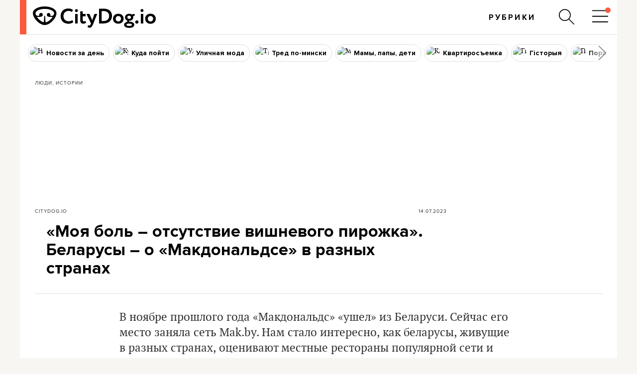

--- FILE ---
content_type: text/html; charset=utf-8
request_url: https://d1glzca3lpvfoz.cloudfront.net/post/belarusy-o-makdonaldse/
body_size: 49251
content:
<!DOCTYPE HTML><html
lang="ru"><head><meta
charset="UTF-8"><title>Чем отличаются «Макдональдсы» в разных странах от беларуского фастфуда? - CityDog.io</title><meta
name="keywords" content="" ><meta
name="description" content="Какие особенности есть в «Макдональдсе» Польши, США, Франции и Кипра? А чем местные бургеры отличаются от беларуских? Спросили беларусов, которые живут в разных странах, в чем же разница." ><meta
property="og:image" content="https://stat2.city-dog.by/content/_posts/soc_pic_tmp/33000.jpg?1689324000" ><meta
property="og:title" content="«Моя боль – отсутствие вишневого пирожка». Беларусы – о «Макдональдсе» в разных странах" ><meta
property="og:description" content="Какие особенности есть в «Макдональдсе» Польши, США, Франции и Кипра? А чем местные бургеры отличаются от беларуских? Спросили беларусов, которые живут в разных странах, в чем же разница." ><meta
property="og:url" content="https://d19ywo0kqbosm6.cloudfront.net/post/belarusy-o-makdonaldse/"><meta
property="og:type" content="article"><meta
property="og:image:width" content="1200" /><meta
property="og:image:height" content="630" /><meta
property="og:image:type" content="image/jpeg" /><meta
property="fb:app_id" content="374494082616548" /><meta
name="twitter:card" content="summary_large_image"><meta
name="twitter:creator" content="@citydog_by"><meta
name="twitter:site" content="@citydog_by"><meta
name="twitter:description" content="Какие особенности есть в «Макдональдсе» Польши, США, Франции и Кипра? А чем местные бургеры отличаются от беларуских? Спросили беларусов, которые живут в разных странах, в чем же разница."><meta
name="twitter:title" content="«Моя боль – отсутствие вишневого пирожка». Беларусы – о «Макдональдсе» в разных странах"><meta
name="twitter:image" content="https://stat2.city-dog.by/content/_posts/soc_pic_tmp/33000.jpg?1689324000"><link
rel="canonical" href="https://citydog.io/post/belarusy-o-makdonaldse/" /><link
rel="amphtml" href="https://d19ywo0kqbosm6.cloudfront.net/post/belarusy-o-makdonaldse/amp/" /><meta
content="width=device-width, initial-scale=1" name="viewport"><meta
name="HandheldFriendly" content="true"><meta
name="MobileOptimized" content="320"><meta
itemprop="identifier" content="33000"><link
rel="preconnect" href="https://stat2.city-dog.by"><link
rel="preconnect" href="https://cdnjs.cloudflare.com"><link
rel="icon" type="image/png" sizes="32x32" href="https://stat2.city-dog.by/favicon-32.png"><link
rel="icon" type="image/png" sizes="16x16" href="https://stat2.city-dog.by/favicon-16.png"><link
rel="shortcut icon" type="image/png" sizes="136x136" href="https://stat2.city-dog.by/favicon-136x136.png"><link
type="image/x-icon" rel="shortcut icon" href="https://stat2.city-dog.by/favicon.ico"><link
rel="apple-touch-icon" sizes="128x128" href="https://stat2.city-dog.by/apple-touch-icon-152x152.png"><link
rel="icon" sizes="192x192" href="https://stat2.city-dog.by/apple-touch-icon-152x152.png">
 <script>(function(w,d,s,l,i){w[l]=w[l]||[];w[l].push({'gtm.start':
new Date().getTime(),event:'gtm.js'});var f=d.getElementsByTagName(s)[0],
j=d.createElement(s),dl=l!='dataLayer'?'&l='+l:'';j.async=true;j.src=
'https://www.googletagmanager.com/gtm.js?id='+i+dl;f.parentNode.insertBefore(j,f);
})(window,document,'script','dataLayer','GTM-P8L4JJG');</script>  <script>if( location.hostname.indexOf('cloudfront.net') !== -1) {
    window.dataLayer = window.dataLayer || []; function gtag(){dataLayer.push(arguments);} gtag('js', new Date()); gtag('config', 'AW-11033433247');
  }</script> <link
href="/css/v3.3/common_v3.3.css?r=194" rel="stylesheet" type="text/css"><link
href="/css/v3.3/common_minsk_v3.3.css?r=194" rel="stylesheet" type="text/css"><link
href="/css/v3.3/new-posts_v3.3.css?r=194" rel="stylesheet" type="text/css"><link
href="/css/v3.3/post_content_v3.3.css?r=194" rel="stylesheet" type="text/css"><link
href="/css/v3.3/post_content_minsk_v3.3.css?r=194" rel="stylesheet" type="text/css"> <script type="text/javascript" src="/js/jquery-3.6.0.min.js?r=194"></script> <script>CD_settings = {
    datepicker_region:"ru",
    gmap_center_lat:53.90,
    gmap_center_long:27.56,
    map_on_demand:false,
    gmap_key:"AIzaSyBePaY16d7ANbfsz_D3zR7qsJmMi9dISB8",
    ymap_close_button:false,
    ymap_key:"8959fba3-f5f0-4913-887a-0f1268e495a0",
    map_type:"yandex",
    disable_soc_stat:true,
    api_site:"https://api.city-dog.by/",
    site_url:"https://citydog.io/"
    }</script> <script type="text/javascript" src="/js/actions_2024.js?r=194"></script> <script>window.dataLayer = window.dataLayer || [];window.dataLayer.push([{"event":"pageVew"},{"page":{"page_id":33000,"page_language":"ru","page_type":"article"}},[{"content":{"content_category":"\u041b\u044e\u0434\u0438, \u0438\u0441\u0442\u043e\u0440\u0438\u0438","content_author":null,"content_published":"14.07.2023 11:40:00"}}]]);cd_dataLayer_page_data = {"page":{"page_id":33000,"page_language":"ru","page_type":"article"}};cd_dataLayer_content_data = [{"content":{"content_category":"\u041b\u044e\u0434\u0438, \u0438\u0441\u0442\u043e\u0440\u0438\u0438","content_author":null,"content_published":"14.07.2023 11:40:00"}}];</script>  <script>!function(f,b,e,v,n,t,s)
  {if(f.fbq)return;n=f.fbq=function(){n.callMethod?
  n.callMethod.apply(n,arguments):n.queue.push(arguments)};
  if(!f._fbq)f._fbq=n;n.push=n;n.loaded=!0;n.version='2.0';
  n.queue=[];t=b.createElement(e);t.async=!0;
  t.src=v;s=b.getElementsByTagName(e)[0];
  s.parentNode.insertBefore(t,s)}(window, document,'script',
  'https://connect.facebook.net/en_US/fbevents.js');
  fbq('init', '1304792193390900');
  fbq('track', 'PageView');</script> <noscript>
<img
height="1" width="1" style="display:none"
src="https://www.facebook.com/tr?id=1304792193390900&ev=PageView&noscript=1"/>
</noscript><meta
name="facebook-domain-verification" content="s0t36pz9znw8qidahfdcblmabkam1u" /><script async src="https://securepubads.g.doubleclick.net/tag/js/gpt.js"></script><script>window.googletag = window.googletag || {cmd: []};</script> <script>if (location.hostname.indexOf("cloudfront.net") !== -1) gtag("event", "conversion", {"send_to": "AW-11033433247/2JP5CMzpj9cYEJ-pk40p"});</script><script type="application/ld+json">{"@context":"https:\/\/schema.org","@type":"Organization","name":"CityDog.io","legalName":"CityDog Media","url":"https:\/\/citydog.io\/","sameAs":["https:\/\/www.facebook.com\/CityDog.io","https:\/\/www.instagram.com\/citydog_by\/","https:\/\/telegram.me\/citydogby","https:\/\/www.tiktok.com\/@citydog_by","https:\/\/twitter.com\/citydog_by","https:\/\/www.youtube.com\/channel\/UCVfmbfB38slkRXY9dojDDDQ","https:\/\/vk.com\/citydog","https:\/\/citydog.io\/rss\/"],"foundingDate":2012,"logo":{"@type":"ImageObject","url":"https:\/\/stat2.city-dog.by\/images2022\/citydog_logo_2022.svg","width":239,"height":42},"contactPoint":{"@type":"ContactPoint","email":"editor@citydog.io","contactType":"headquarters","areaServed":"BY","availableLanguage":["ru-BY","be-BY"]}}</script><script type="application/ld+json">{"@context":"https:\/\/schema.org","@type":"NewsMediaOrganization","name":"CityDog.io","legalName":"CityDog Media","url":"https:\/\/citydog.io\/","sameAs":["https:\/\/www.facebook.com\/CityDog.io","https:\/\/www.instagram.com\/citydog_by\/","https:\/\/telegram.me\/citydogby","https:\/\/www.tiktok.com\/@citydog_by","https:\/\/twitter.com\/citydog_by","https:\/\/www.youtube.com\/channel\/UCVfmbfB38slkRXY9dojDDDQ","https:\/\/vk.com\/citydog","https:\/\/citydog.io\/rss\/"],"foundingDate":2012,"logo":{"@type":"ImageObject","url":"https:\/\/stat2.city-dog.by\/images2022\/citydog_logo_2022.svg","width":239,"height":42},"contactPoint":{"@type":"ContactPoint","email":"editor@citydog.io","contactType":"headquarters","areaServed":"BY","availableLanguage":["ru-BY","be-BY"]}}</script><script type="application/ld+json">{
  "@context": "http://schema.org",
  "@type": "WebSite",
  "name": "CityDog.io",
  "url": "https://citydog.io/",
  "potentialAction": {
    "@type": "SearchAction",
    "target": "https://citydog.io/search/?q={search_term_string}",
    "query-input": "required name=search_term_string"
  }
}</script> <script async src="https://pagead2.googlesyndication.com/pagead/js/adsbygoogle.js?client=ca-pub-7896939616308205" crossorigin="anonymous" data-overlays="top"></script> <script>if (window.location.href.indexOf("citydog.io") === -1) {
     document.addEventListener("DOMContentLoaded", function() {
          document.body.classList.add("no-google-banners");
     });
}</script> <style>.no-google-banners .ad-container{display:none !important}.no-google-banners
.adsbygoogle{display:none !important}.ad-container{overflow:hidden;max-width:100%;width:100%;margin:20px
auto 50px;margin:0
auto 50px;padding:15px;background-color:#f8f8f8;text-align:center}@media (max-width: 499px){.ad-container{padding:15px
0 0;margin:2px
auto 35px}}.ad-container:before{_content:"ПРОДОЛЖЕНИЕ ПОСЛЕ РЕКЛАМЫ";content:"Кликните по баннеру, помогите нам заработать. И читайте продолжение ниже.";font:11px sans-serif;display:block;color:#999;text-align:center;margin-bottom:10px;padding:0
5px}._wrapper ins.adsbygoogle[data-ad-status="unfilled"]{display:none !important}._ad-container ins.adsbygoogle:empty,
._ad-container iframe[id^="google_ads_iframe"]:not([width]):not([height]){display:none !important}_ins.adsbygoogle[data-ad-status="unfilled"]{display:none !important}ins.adsbygoogle[data-anchor-status="dismissed"]{_display:none !important;opacity:0.5 !important}</style> <script type="text/javascript">var id_post = "33000";
            CD_settings.current_post_id = "33000";</script> <link
rel="preload" as="image" href="https://stat2.city-dog.by/content/_posts/64b0fe9b41de1.jpg"> <script type="application/ld+json">{"@context":"http:\/\/schema.org","@type":"NewsArticle","url":"https:\/\/citydog.io\/post\/belarusy-o-makdonaldse\/","mainEntityOfPage":{"@type":"WebPage","@id":"https:\/\/citydog.io\/post\/belarusy-o-makdonaldse\/"},"headline":"\u00ab\u041c\u043e\u044f \u0431\u043e\u043b\u044c \u2013 \u043e\u0442\u0441\u0443\u0442\u0441\u0442\u0432\u0438\u0435 \u0432\u0438\u0448\u043d\u0435\u0432\u043e\u0433\u043e \u043f\u0438\u0440\u043e\u0436\u043a\u0430\u00bb. \u0411\u0435\u043b\u0430\u0440\u0443\u0441\u044b \u2013 \u043e \u00ab\u041c\u0430\u043a\u0434\u043e\u043d\u0430\u043b\u044c\u0434\u0441\u0435\u00bb \u0432 \u0440\u0430\u0437\u043d\u044b\u0445 \u0441\u0442\u0440\u0430\u043d\u0430\u0445","name":"\u00ab\u041c\u043e\u044f \u0431\u043e\u043b\u044c \u2013 \u043e\u0442\u0441\u0443\u0442\u0441\u0442\u0432\u0438\u0435 \u0432\u0438\u0448\u043d\u0435\u0432\u043e\u0433\u043e \u043f\u0438\u0440\u043e\u0436\u043a\u0430\u00bb. \u0411\u0435\u043b\u0430\u0440\u0443\u0441\u044b \u2013 \u043e \u00ab\u041c\u0430\u043a\u0434\u043e\u043d\u0430\u043b\u044c\u0434\u0441\u0435\u00bb \u0432 \u0440\u0430\u0437\u043d\u044b\u0445 \u0441\u0442\u0440\u0430\u043d\u0430\u0445","image":"https:\/\/stat2.city-dog.by\/content\/_posts\/64b0fe9b41de1.jpg","datePublished":"2023-07-14T11:40:00+03:00","dateModified":"2023-07-14T11:40:00+03:00","publisher":{"@type":"Organization","name":"CityDog Media","logo":{"@type":"ImageObject","url":"https:\/\/citydog.io\/images\/1024x1024.png"}},"description":"\u041a\u0430\u043a\u0438\u0435 \u043e\u0441\u043e\u0431\u0435\u043d\u043d\u043e\u0441\u0442\u0438 \u0435\u0441\u0442\u044c \u0432 \u00ab\u041c\u0430\u043a\u0434\u043e\u043d\u0430\u043b\u044c\u0434\u0441\u0435\u00bb \u041f\u043e\u043b\u044c\u0448\u0438, \u0421\u0428\u0410, \u0424\u0440\u0430\u043d\u0446\u0438\u0438 \u0438 \u041a\u0438\u043f\u0440\u0430? \u0410 \u0447\u0435\u043c \u043c\u0435\u0441\u0442\u043d\u044b\u0435 \u0431\u0443\u0440\u0433\u0435\u0440\u044b \u043e\u0442\u043b\u0438\u0447\u0430\u044e\u0442\u0441\u044f \u043e\u0442 \u0431\u0435\u043b\u0430\u0440\u0443\u0441\u043a\u0438\u0445? \u0421\u043f\u0440\u043e\u0441\u0438\u043b\u0438 \u0431\u0435\u043b\u0430\u0440\u0443\u0441\u043e\u0432, \u043a\u043e\u0442\u043e\u0440\u044b\u0435 \u0436\u0438\u0432\u0443\u0442 \u0432 \u0440\u0430\u0437\u043d\u044b\u0445 \u0441\u0442\u0440\u0430\u043d\u0430\u0445, \u0432 \u0447\u0435\u043c \u0436\u0435 \u0440\u0430\u0437\u043d\u0438\u0446\u0430.","articleBody":"\u0412 \u043d\u043e\u044f\u0431\u0440\u0435 \u043f\u0440\u043e\u0448\u043b\u043e\u0433\u043e \u0433\u043e\u0434\u0430 \u00ab\u041c\u0430\u043a\u0434\u043e\u043d\u0430\u043b\u044c\u0434\u0441\u00bb \u00ab\u0443\u0448\u0435\u043b\u00bb \u0438\u0437 \u0411\u0435\u043b\u0430\u0440\u0443\u0441\u0438. \u0421\u0435\u0439\u0447\u0430\u0441 \u0435\u0433\u043e \u043c\u0435\u0441\u0442\u043e \u0437\u0430\u043d\u044f\u043b\u0430 \u0441\u0435\u0442\u044c Mak.by. \u041d\u0430\u043c \u0441\u0442\u0430\u043b\u043e \u0438\u043d\u0442\u0435\u0440\u0435\u0441\u043d\u043e, \u043a\u0430\u043a \u0431\u0435\u043b\u0430\u0440\u0443\u0441\u044b, \u0436\u0438\u0432\u0443\u0449\u0438\u0435 \u0432 \u0440\u0430\u0437\u043d\u044b\u0445 \u0441\u0442\u0440\u0430\u043d\u0430\u0445, \u043e\u0446\u0435\u043d\u0438\u0432\u0430\u044e\u0442 \u043c\u0435\u0441\u0442\u043d\u044b\u0435 \u0440\u0435\u0441\u0442\u043e\u0440\u0430\u043d\u044b \u043f\u043e\u043f\u0443\u043b\u044f\u0440\u043d\u043e\u0439 \u0441\u0435\u0442\u0438 \u0438 \u043a\u0430\u043a\u0438\u0435 \u043a\u0443\u043b\u044c\u0442\u0443\u0440\u043d\u044b\u0435 \u043e\u0441\u043e\u0431\u0435\u043d\u043d\u043e\u0441\u0442\u0438 \u0442\u0430\u043c \u0435\u0441\u0442\u044c. \u0421\u0428\u0410: \u043e\u0434\u0438\u043d \u0438\u0437 \u0445\u0443\u0434\u0448\u0438\u0445 \u00ab\u041c\u0430\u043a\u0434\u043e\u043d\u0430\u043b\u044c\u0434\u0441\u043e\u0432\u00bb \u0432 \u043c\u0438\u0440\u0435 \u0413\u043b\u0435\u0431 (21) \u0441\u0442\u0443\u0434\u0435\u043d\u0442 \u2013 \u0415\u0441\u043b\u0438 \u0443 \u043d\u0430\u0441 \u0432 \u0411\u0435\u043b\u0430\u0440\u0443\u0441\u0438 \u00ab\u041c\u0430\u043a\u0434\u043e\u043d\u0430\u043b\u044c\u0434\u0441\u00bb \u0441\u0447\u0438\u0442\u0430\u0435\u0442\u0441\u044f \u0447\u0435\u043c-\u0442\u043e \u0433\u0443\u0440\u043c\u0430\u043d\u0441\u043a\u0438\u043c, \u0442\u043e \u0432 \u0421\u0428\u0410 \u0432\u0441\u0435 \u043d\u0430\u043e\u0431\u043e\u0440\u043e\u0442. \u042d\u0442\u043e \u0441\u0430\u043c\u044b\u0439 \u0434\u0435\u0448\u0435\u0432\u044b\u0439 \u0438 \u043d\u0435\u0432\u043a\u0443\u0441\u043d\u044b\u0439 \u0444\u0430\u0441\u0442\u0444\u0443\u0434 \u0438\u0437 \u0432\u0441\u0435\u0445, \u043a\u043e\u0442\u043e\u0440\u044b\u0435 \u0442\u0430\u043c \u0435\u0441\u0442\u044c. \u041c\u0435\u0441\u0442\u043d\u044b\u0435 \u0432\u043e\u043e\u0431\u0449\u0435 \u043d\u0438\u043a\u043e\u0433\u0434\u0430 \u043d\u0435 \u0445\u043e\u0434\u044f\u0442. \u041e\u043d\u0438 \u0441\u043a\u043e\u0440\u0435\u0435 \u043f\u043e\u0439\u0434\u0443\u0442 \u0432 Chick Fil A, Cane\u2019s \u0438\u043b\u0438 In-n-out \u2013 \u0431\u043e\u043b\u0435\u0435 \u0434\u043e\u0441\u0442\u043e\u0439\u043d\u044b\u0435 \u0438 \u043f\u0440\u0438\u043b\u0438\u0447\u043d\u044b\u0435 \u0437\u0430\u0432\u0435\u0434\u0435\u043d\u0438\u044f. \u0412 \u0430\u043c\u0435\u0440\u0438\u043a\u0430\u043d\u0441\u043a\u043e\u043c \u00ab\u041c\u0430\u043a\u0434\u043e\u043d\u0430\u043b\u044c\u0434\u0441\u0435\u00bb \u0435\u0441\u0442\u044c \u0441\u0432\u043e\u044f \u0444\u0438\u0448\u043a\u0430 \u2013 \u0437\u0430\u043a\u0440\u044b\u0432\u0430\u0442\u044c\u0441\u044f \u043e\u043a\u043e\u043b\u043e \u0434\u0435\u0432\u044f\u0442\u0438 \u0432\u0435\u0447\u0435\u0440\u0430. \u041e\u043a\u043e\u0448\u043a\u043e drive through \u0440\u0430\u0431\u043e\u0442\u0430\u0435\u0442 \u0447\u0443\u0442\u044c \u0434\u043e\u043b\u044c\u0448\u0435 \u2013 \u0434\u043e \u0434\u0435\u0441\u044f\u0442\u0438 \u0432\u0435\u0447\u0435\u0440\u0430. \u0418 \u0437\u0434\u0435\u0441\u044c \u0442\u0435\u0431\u044f \u0432\u043e\u043e\u0431\u0449\u0435 \u043d\u0435 \u043e\u0431\u0441\u043b\u0443\u0436\u0430\u0442, \u0435\u0441\u043b\u0438 \u0442\u044b \u0432 \u043f\u043e\u0437\u0434\u043d\u0438\u0439 \u0447\u0430\u0441 \u0437\u0430\u0445\u043e\u0447\u0435\u0448\u044c \u0437\u0430\u043a\u0430\u0437\u0430\u0442\u044c \u0447\u0435\u0440\u0435\u0437 \u044d\u0442\u043e\u0442 \u0441\u0435\u0440\u0432\u0438\u0441 \u0431\u0435\u0437 \u043c\u0430\u0448\u0438\u043d\u044b. \u0422\u0435\u0431\u044f, \u0441\u043a\u043e\u0440\u0435\u0435 \u0432\u0441\u0435\u0433\u043e, \u043f\u0440\u043e\u0441\u0442\u043e \u043f\u043e\u0448\u043b\u044e\u0442: \u0442\u0443\u0442 \u043e\u0447\u0435\u043d\u044c \u0440\u0430\u0441\u043f\u0440\u043e\u0441\u0442\u0440\u0430\u043d\u0435\u043d\u0430 \u043f\u0440\u0435\u0441\u0442\u0443\u043f\u043d\u043e\u0441\u0442\u044c, \u0438 \u043c\u0435\u043d\u0435\u0434\u0436\u0435\u0440\u044b \u043e\u043f\u0430\u0441\u0430\u044e\u0442\u0441\u044f \u0437\u0430 \u0431\u0435\u0437\u043e\u043f\u0430\u0441\u043d\u043e\u0441\u0442\u044c \u0441\u0432\u043e\u0438\u0445 \u0440\u0430\u0431\u043e\u0442\u043d\u0438\u043a\u043e\u0432 \u0432 \u0442\u0435\u043c\u043d\u043e\u0435 \u0432\u0440\u0435\u043c\u044f \u0441\u0443\u0442\u043e\u043a. \u00ab\u041c\u0430\u043a\u00bb \u043e\u0441\u043e\u0431\u0435\u043d\u043d\u043e \u0442\u0449\u0430\u0442\u0435\u043b\u044c\u043d\u043e \u043f\u0440\u0438\u0434\u0435\u0440\u0436\u0438\u0432\u0430\u0435\u0442\u0441\u044f \u044d\u0442\u043e\u0433\u043e \u043f\u0440\u0430\u0432\u0438\u043b\u0430, \u043f\u043e\u0442\u043e\u043c\u0443 \u0447\u0442\u043e \u043a\u043e\u043d\u0442\u0438\u043d\u0433\u0435\u043d\u0442, \u043a\u043e\u0442\u043e\u0440\u044b\u0439 \u0441\u044e\u0434\u0430 \u0445\u043e\u0434\u0438\u0442, \u043e\u0447\u0435\u043d\u044c \u0441\u043f\u043e\u0440\u043d\u044b\u0439. \u041e\u0431\u044b\u0447\u043d\u043e \u0437\u0434\u0435\u0441\u044c \u0435\u0434\u044f\u0442 \u043b\u044e\u0434\u0438 \u0441 \u043d\u0438\u0437\u043a\u0438\u043c \u0443\u0440\u043e\u0432\u043d\u0435\u043c \u0434\u043e\u0445\u043e\u0434\u0430 \u0438\u043b\u0438 \u0434\u0430\u0436\u0435 \u0431\u0435\u0437\u0434\u043e\u043c\u043d\u044b\u0435. \u0427\u0442\u043e \u043a\u0430\u0441\u0430\u0435\u0442\u0441\u044f \u0435\u0434\u044b \u0432 \u0430\u043c\u0435\u0440\u0438\u043a\u0430\u043d\u0441\u043a\u043e\u043c \u00ab\u041c\u0430\u043a\u0434\u043e\u043d\u0430\u043b\u044c\u0434\u0441\u0435\u00bb, \u0442\u043e \u043d\u0438\u0447\u0435\u0433\u043e \u043e\u0441\u043e\u0431\u0435\u043d\u043d\u043e\u0433\u043e \u0432 \u043d\u0435\u0439 \u043d\u0435\u0442: \u0431\u0443\u043b\u043a\u0430 \u0441\u0443\u0445\u0430\u044f, \u0430 \u043d\u0430 \u043a\u0430\u0440\u0442\u043e\u0448\u043a\u0435 \u043e\u0431\u044b\u0447\u043d\u043e \u0441\u043b\u0438\u0448\u043a\u043e\u043c \u043c\u043d\u043e\u0433\u043e \u0441\u043e\u043b\u0438. \u0412 \u043c\u0435\u043d\u044e \u043d\u0435\u0442 \u043f\u0440\u0430\u043a\u0442\u0438\u0447\u0435\u0441\u043a\u0438 \u043d\u0438\u043a\u0430\u043a\u0438\u0445 \u0438\u043d\u0442\u0435\u0440\u0435\u0441\u043d\u044b\u0445 \u043f\u043e\u0437\u0438\u0446\u0438\u0439, \u043a\u0430\u043a \u0443 \u043d\u0430\u0441. \u041d\u0430 \u043c\u043e\u0439 \u0432\u0437\u0433\u043b\u044f\u0434, \u0432 \u0411\u0435\u043b\u0430\u0440\u0443\u0441\u0438 \u043d\u0430\u043c\u043d\u043e\u0433\u043e \u0431\u043e\u043b\u044c\u0448\u0435 \u0432\u044b\u0431\u043e\u0440, \u0435\u0441\u0442\u044c \u043a\u0430\u043a\u0438\u0435-\u0442\u043e \u0438\u043d\u0442\u0435\u0440\u0435\u0441\u043d\u044b\u0435 \u0432\u0430\u0440\u0438\u0430\u043d\u0442\u044b: \u043d\u0430\u043f\u0440\u0438\u043c\u0435\u0440, \u0440\u0430\u0437\u043d\u044b\u0435 \u0432\u043a\u0443\u0441\u044b \u043f\u0438\u0440\u043e\u0436\u043a\u043e\u0432 \u0438\u043b\u0438 \u043b\u0438\u043c\u043e\u043d\u0430\u0434\u043e\u0432. \u0412 \u0421\u0428\u0410 \u0436\u0435 \u00ab\u041c\u0430\u043a\u0434\u043e\u043d\u0430\u043b\u044c\u0434\u0441\u00bb \u0430\u0431\u0441\u043e\u043b\u044e\u0442\u043d\u043e \u0441\u0442\u0430\u043d\u0434\u0430\u0440\u0442\u043d\u044b\u0439 \u0438 \u043d\u0435\u0432\u043a\u0443\u0441\u043d\u044b\u0439. \u0424\u0440\u0430\u043d\u0446\u0438\u044f: \u0445\u0440\u0443\u0441\u0442\u044f\u0449\u0438\u0439 \u0445\u043b\u0435\u0431 \u0432\u043c\u0435\u0441\u0442\u043e \u043f\u0440\u0438\u0432\u044b\u0447\u043d\u044b\u0445 \u0431\u0443\u043b\u043e\u043a \u0432 \u0431\u0443\u0440\u0433\u0435\u0440\u0430\u0445 \u041a\u0438\u0440\u0438\u043b\u043b (28) \u0430\u0439\u0442\u0438\u0448\u043d\u0438\u043a \u2013 \u041f\u043e\u043c\u043d\u044e, \u043a\u043e\u0433\u0434\u0430 \u0432\u043f\u0435\u0440\u0432\u044b\u0435 \u043f\u043e\u0431\u044b\u0432\u0430\u043b \u0432\u043e \u0444\u0440\u0430\u043d\u0446\u0443\u0437\u0441\u043a\u043e\u043c \u00ab\u041c\u0430\u043a\u0434\u043e\u043d\u0430\u043b\u044c\u0434\u0441\u0435\u00bb, \u0442\u043e \u0441\u0440\u0430\u0437\u0443 \u0432 \u0433\u043b\u0430\u0437\u0430 \u0431\u0440\u043e\u0441\u0438\u043b\u0438\u0441\u044c \u043e\u0442\u043b\u0438\u0447\u0438\u044f \u043c\u0435\u0441\u0442\u043d\u044b\u0445 \u0431\u0443\u0440\u0433\u0435\u0440\u043e\u0432 \u043e\u0442 \u0431\u0435\u043b\u0430\u0440\u0443\u0441\u043a\u0438\u0445. \u0422\u0443\u0442 \u0435\u0441\u0442\u044c \u0438 \u043f\u0440\u0438\u0432\u044b\u0447\u043d\u044b\u0435 \u043d\u0430\u043c \u0431\u0443\u0440\u0433\u0435\u0440\u044b \u0441 \u043a\u043b\u0430\u0441\u0441\u0438\u0447\u0435\u0441\u043a\u043e\u0439 \u0431\u0443\u043b\u043e\u0447\u043a\u043e\u0439, \u043d\u043e \u0433\u043e\u0440\u0430\u0437\u0434\u043e \u0432\u043a\u0443\u0441\u043d\u0435\u0435 \u0442\u043e\u0442, \u043a\u043e\u0442\u043e\u0440\u044b\u0439 \u0441\u0434\u0435\u043b\u0430\u043d \u0438\u0437 \u0447\u0438\u0430\u0431\u0430\u0442\u0442\u044b. \u0421\u043e\u0441\u0442\u0430\u0432 \u0432 \u0442\u0430\u043a\u043e\u043c \u0431\u0443\u0440\u0433\u0435\u0440\u0435 \u0441\u043e\u0432\u0435\u0440\u0448\u0435\u043d\u043d\u043e \u043e\u0431\u044b\u0447\u043d\u044b\u0439: \u0432\u043d\u0443\u0442\u0440\u0438 \u0441\u0442\u0435\u0439\u043a \u0438 \u043a\u0435\u0442\u0447\u0443\u043f. \u041d\u043e \u0444\u0440\u0430\u043d\u0446\u0443\u0437\u0441\u043a\u0430\u044f \u0432\u044b\u043f\u0435\u0447\u043a\u0430 \u0434\u0435\u043b\u0430\u0435\u0442 \u0432\u0441\u0435 \u043d\u0430\u043c\u043d\u043e\u0433\u043e \u0432\u043a\u0443\u0441\u043d\u0435\u0435. \u0412 \u0411\u0435\u043b\u0430\u0440\u0443\u0441\u0438 \u043d\u0435 \u043f\u043e\u043c\u043d\u044e, \u0447\u0442\u043e\u0431\u044b \u0434\u0435\u043b\u0430\u043b\u0438 \u0447\u0442\u043e-\u0442\u043e \u043f\u043e\u0434\u043e\u0431\u043d\u043e\u0435. \u0426\u0435\u043d\u0430, \u0432 \u043f\u0440\u0438\u043d\u0446\u0438\u043f\u0435, \u0441\u0442\u0430\u043d\u0434\u0430\u0440\u0442\u043d\u0430\u044f: \u0447\u0442\u043e-\u0442\u043e \u043e\u043a\u043e\u043b\u043e \u0434\u0432\u0443\u0445 \u0435\u0432\u0440\u043e \u0437\u0430 \u0431\u0443\u0440\u0433\u0435\u0440. \u041a\u0440\u043e\u043c\u0435 \u044d\u0442\u043e\u0433\u043e \u043d\u0438\u043a\u0430\u043a\u0438\u0445 \u043e\u0442\u043b\u0438\u0447\u0438\u0439 \u043e\u0442 \u043d\u0430\u0448\u0435\u0433\u043e \u00ab\u041c\u0430\u043a\u0430\u00bb \u043d\u0435 \u0437\u0430\u043c\u0435\u0442\u0438\u043b. \u041f\u043e\u043b\u044c\u0448\u0430: \u043d\u0435\u0442 \u0441\u044b\u0440\u043d\u043e\u0433\u043e \u0441\u043e\u0443\u0441\u0430 \u0438 \u0432\u0438\u0448\u043d\u0435\u0432\u043e\u0433\u043e \u043f\u0438\u0440\u043e\u0436\u043a\u0430 \u042e\u043b\u044f (21) \u0441\u0442\u0443\u0434\u0435\u043d\u0442\u043a\u0430 \u2013 \u041c\u043e\u044f \u0431\u043e\u043b\u044c \u0432 \u043f\u043e\u043b\u044c\u0441\u043a\u043e\u043c \u00ab\u041c\u0430\u043a\u0435\u00bb \u2013 \u043e\u0442\u0441\u0443\u0442\u0441\u0442\u0432\u0438\u0435 \u0441\u044b\u0440\u043d\u043e\u0433\u043e \u0441\u043e\u0443\u0441\u0430 \u0438 \u0432\u0438\u0448\u043d\u0435\u0432\u043e\u0433\u043e \u043f\u0438\u0440\u043e\u0436\u043a\u0430. \u0412 \u041c\u0438\u043d\u0441\u043a\u0435 \u043f\u043e\u0441\u0442\u043e\u044f\u043d\u043d\u043e \u0431\u0440\u0430\u043b\u0430 \u0438\u0445, \u0430 \u0432 \u041f\u043e\u043b\u044c\u0448\u0435 \u0442\u0430\u043a\u043e\u0439 \u043e\u043f\u0446\u0438\u0438 \u043f\u0440\u043e\u0441\u0442\u043e \u043d\u0435\u0442. \u0417\u0430\u0442\u043e \u0432 \u043f\u043e\u043b\u044c\u0441\u043a\u043e\u043c \u00ab\u041c\u0430\u043a\u0434\u043e\u043d\u0430\u043b\u044c\u0434\u0441\u0435\u00bb \u0432 \u0445\u043e\u043b\u043e\u0434\u043d\u044b\u0439 \u043f\u0435\u0440\u0438\u043e\u0434 \u0432\u0441\u0435\u0433\u0434\u0430 \u043f\u043e\u044f\u0432\u043b\u044f\u044e\u0442\u0441\u044f \u043e\u0441\u043e\u0431\u044b\u0435 \u0431\u0443\u0440\u0433\u0435\u0440\u044b. \u041d\u0430\u0437\u044b\u0432\u0430\u044e\u0442\u0441\u044f \u043e\u043d\u0438 drwal. \u041e\u043d\u0438 \u0441\u043e\u0441\u0442\u043e\u044f\u0442 \u0438\u0437 \u0431\u0443\u043b\u043e\u0447\u043a\u0438 \u0441 \u0441\u044b\u0440\u043e\u043c \u0441\u0432\u0435\u0440\u0445\u0443, \u043a\u043e\u0442\u043b\u0435\u0442\u044b \u0438\u0437 \u0441\u044b\u0440\u0430 \u0438 \u043a\u043b\u044e\u043a\u0432\u0435\u043d\u043d\u043e\u0433\u043e \u0441\u043e\u0443\u0441\u0430. \u0412\u0441\u0435 \u0432\u043c\u0435\u0441\u0442\u0435 \u044d\u0442\u043e \u0431\u0435\u0437\u0443\u043c\u043d\u043e \u0432\u043a\u0443\u0441\u043d\u043e. \u041d\u0435 \u043f\u043e\u043c\u043d\u044e, \u0447\u0442\u043e\u0431\u044b \u0432 \u0431\u0435\u043b\u0430\u0440\u0443\u0441\u043a\u043e\u043c \u00ab\u041c\u0430\u043a\u0435\u00bb \u0434\u0435\u043b\u0430\u043b\u0438 \u0447\u0442\u043e-\u0442\u043e \u043f\u043e\u0434\u043e\u0431\u043d\u043e\u0435. \u0418\u0437 \u043d\u0430\u0446\u0438\u043e\u043d\u0430\u043b\u044c\u043d\u044b\u0445 \u043e\u0441\u043e\u0431\u0435\u043d\u043d\u043e\u0441\u0442\u0435\u0439 \u0432 \u043c\u0435\u043d\u044e \u0437\u0430\u043c\u0435\u0442\u0438\u043b\u0430 \u0431\u0443\u0440\u0433\u0435\u0440 \u0441 \u0440\u0435\u0434\u0438\u0441\u043a\u043e\u0439, \u0440\u0443\u043a\u043e\u043b\u043e\u0439 \u0438 \u043a\u0430\u043a\u0438\u043c-\u0442\u043e \u0432\u0437\u0431\u0438\u0442\u044b\u043c \u0441\u044b\u0440\u043e\u043c. \u0412\u044b\u0433\u043b\u044f\u0434\u0438\u0442 \u0441\u0443\u043f\u0435\u0440 \u043f\u043e-\u043f\u043e\u043b\u044c\u0441\u043a\u0438, \u043d\u0430 \u043c\u043e\u0439 \u0432\u0437\u0433\u043b\u044f\u0434. \u041f\u043e\u0447\u0435\u043c\u0443-\u0442\u043e \u0434\u0443\u043c\u0430\u044e, \u0447\u0442\u043e \u0435\u0441\u043b\u0438 \u043f\u043e\u0434\u043e\u0431\u043d\u044b\u0439 \u0431\u0443\u0440\u0433\u0435\u0440 \u0432\u044b\u043f\u0443\u0441\u0442\u0438\u043b\u0438 \u0431\u044b \u0432 \u0411\u0435\u043b\u0430\u0440\u0443\u0441\u0438, \u0442\u043e \u043e\u043d \u0431\u044b \u0432\u043e\u043e\u0431\u0449\u0435 \u043d\u0435 \u043f\u043e\u043b\u044c\u0437\u043e\u0432\u0430\u043b\u0441\u044f \u043f\u043e\u043f\u0443\u043b\u044f\u0440\u043d\u043e\u0441\u0442\u044c\u044e, \u0430 \u0442\u0443\u0442 \u0431\u0435\u0440\u0443\u0442. \u041d\u0435 \u0437\u043d\u0430\u044e, \u043a\u0430\u043a \u0432 \u0434\u0440\u0443\u0433\u0438\u0445 \u0441\u0442\u0440\u0430\u043d\u0430\u0445 \u0415\u0432\u0440\u043e\u043f\u044b, \u043d\u043e \u0432 \u043f\u043e\u043b\u044c\u0441\u043a\u043e\u043c \u00ab\u041c\u0430\u043a\u0434\u043e\u043d\u0430\u043b\u044c\u0434\u0441\u0435\u00bb \u0435\u0441\u0442\u044c \u0441\u043c\u0435\u0442\u0430\u043d\u043d\u044b\u0439 \u0441\u043e\u0443\u0441. \u041d\u0430 \u0432\u043a\u0443\u0441 \u043e\u043d \u0447\u0435\u043c-\u0442\u043e \u043d\u0430\u043f\u043e\u043c\u0438\u043d\u0430\u0435\u0442 \u0441\u043b\u0438\u0432\u043e\u0447\u043d\u0443\u044e \u043f\u0430\u0441\u0442\u0443. \u041a\u0438\u043f\u0440: \u0434\u043e\u0440\u043e\u0433\u0438\u0435 \u0441\u0443\u0445\u0438\u0435 \u0441\u0430\u043b\u0430\u0442\u044b \u0438 \u043f\u043e\u0441\u0442\u043e\u044f\u043d\u043d\u044b\u0439 \u0430\u0436\u0438\u043e\u0442\u0430\u0436 \u043d\u0430 \u043c\u043e\u0440\u043e\u0436\u0435\u043d\u043e\u0435 \u0410\u043b\u0435\u043a\u0441\u0435\u0439 (25) \u0432\u0435\u0431-\u0434\u0438\u0437\u0430\u0439\u043d\u0435\u0440 \u2013 \u041a\u0438\u043f\u0440 \u0432 \u043f\u0440\u0438\u043d\u0446\u0438\u043f\u0435 \u043e\u0432\u0435\u0440\u043f\u0440\u0430\u0439\u0441\u043d\u0443\u0442\u043e\u0435 \u043c\u0435\u0441\u0442\u043e \u043f\u0440\u043e\u0441\u0442\u043e \u043f\u043e\u0441\u0440\u0435\u0434\u0438 \u0421\u0440\u0435\u0434\u0438\u0437\u0435\u043c\u043d\u043e\u0433\u043e \u043c\u043e\u0440\u044f. \u041c\u0435\u0441\u0442\u043d\u044b\u0439 \u00ab\u041c\u0430\u043a\u0434\u043e\u043d\u0430\u043b\u044c\u0434\u0441\u00bb \u0432\u043f\u043e\u043b\u043d\u0435 \u0441\u0435\u0431\u0435 \u0445\u043e\u0440\u043e\u0448\u043e \u043e\u0442\u0432\u0435\u0447\u0430\u0435\u0442 \u044d\u0442\u043e\u043c\u0443 \u0441\u0442\u0430\u0442\u0443\u0441\u0443. \u0422\u0430\u043c \u0440\u0435\u0430\u043b\u044c\u043d\u043e \u0432\u0441\u0435 \u0431\u044b\u043b\u043e \u043e\u0447\u0435\u043d\u044c \u0434\u043e\u0440\u043e\u0433\u043e: \u043a\u0430\u043a\u043e\u0439-\u0442\u043e \u0442\u0438\u043f\u0438\u0447\u043d\u044b\u0439 \u043d\u0430\u0431\u043e\u0440 \u0438\u0437 \u0431\u0443\u0440\u0433\u0435\u0440\u0430, \u043a\u0430\u0440\u0442\u043e\u0448\u043a\u0438 \u0438 \u043a\u043e\u043b\u044b \u0441\u0442\u043e\u0438\u043b \u0433\u0434\u0435-\u0442\u043e \u0432 \u0440\u0430\u0439\u043e\u043d\u0435 \u0434\u0435\u0432\u044f\u0442\u0438 \u0435\u0432\u0440\u043e, \u0447\u0442\u043e, \u043d\u0430 \u043c\u043e\u0439 \u0432\u0437\u0433\u043b\u044f\u0434, \u0441\u043b\u0438\u0448\u043a\u043e\u043c \u043f\u0435\u0440\u0435\u043e\u0446\u0435\u043d\u0435\u043d\u043e. \u041d\u0430 \u0432\u043a\u0443\u0441 \u0432\u0441\u0435 \u0431\u044b\u043b\u043e \u043e\u0431\u044b\u0447\u043d\u044b\u043c, \u0430 \u0438\u0437 \u043f\u0440\u0435\u0434\u043b\u043e\u0436\u0435\u043d\u0438\u0439 \u0442\u043e\u0436\u0435 \u043d\u0438\u0447\u0435\u0433\u043e \u043e\u0441\u043e\u0431\u0435\u043d\u043d\u043e\u0433\u043e \u043d\u0435 \u0431\u044b\u043b\u043e. \u0415\u0434\u0438\u043d\u0441\u0442\u0432\u0435\u043d\u043d\u043e\u0435, \u043d\u0430 \u0432\u044b\u0431\u043e\u0440 \u0431\u044b\u043b\u043e \u043e\u0447\u0435\u043d\u044c \u043c\u043d\u043e\u0433\u043e \u0441\u0430\u043b\u0430\u0442\u043e\u0432. \u041f\u0440\u0430\u0432\u0434\u0430, \u0432\u0441\u0435 \u043e\u043d\u0438 \u0431\u044b\u043b\u0438 \u0443\u0436\u0430\u0441\u043d\u043e \u0441\u0443\u0445\u0438\u043c\u0438 \u0438 \u043d\u0435\u0432\u043a\u0443\u0441\u043d\u044b\u043c\u0438. \u041e\u0442 \u0441\u0430\u043b\u0430\u0442\u0430 \u0442\u0430\u043c \u0431\u0443\u043a\u0432\u0430\u043b\u044c\u043d\u043e \u043e\u0434\u043d\u043e \u0441\u043b\u043e\u0432\u043e: \u043d\u0430\u043a\u0438\u0434\u0430\u043b\u0438 \u0437\u0435\u043b\u0435\u043d\u0438 \u0438 \u043f\u043e\u043c\u0438\u0434\u043e\u0440. \u0411\u044b\u043b\u043e \u0435\u0449\u0435 \u043c\u043d\u043e\u0433\u043e \u0440\u044b\u0431\u043d\u044b\u0445 \u043a\u043e\u0442\u043b\u0435\u0442, \u043d\u043e \u044f \u043d\u0435 \u0437\u043d\u0430\u044e, \u0432\u0435\u0437\u0434\u0435 \u0442\u0430\u043a \u0438\u043b\u0438 \u0442\u043e\u043b\u044c\u043a\u043e \u043d\u0430 \u041a\u0438\u043f\u0440\u0435. \u041e\u0431\u0440\u0430\u0442\u0438\u043b \u0432\u043d\u0438\u043c\u0430\u043d\u0438\u0435, \u0447\u0442\u043e \u043f\u043e\u0447\u0435\u043c\u0443-\u0442\u043e \u043d\u0438\u043a\u043e\u0433\u0434\u0430 \u043d\u0435 \u0431\u044b\u043b\u043e \u00ab\u041c\u0430\u043a\u0424\u043b\u0443\u0440\u0438\u00bb. \u041e\u043d \u0431\u044b\u043b \u0434\u043e\u0441\u0442\u0443\u043f\u0435\u043d \u043f\u043e \u043c\u0435\u043d\u044e, \u043d\u043e \u043a\u0443\u043f\u0438\u0442\u044c \u0435\u0433\u043e \u0431\u044b\u043b\u043e \u043d\u0435\u0432\u043e\u0437\u043c\u043e\u0436\u043d\u043e. \u041c\u043e\u0436\u0435\u0442 \u0431\u044b\u0442\u044c, \u0435\u0433\u043e \u0431\u044b\u0441\u0442\u0440\u043e \u0440\u0430\u0441\u043a\u0443\u043f\u0430\u043b\u0438, \u043f\u043e\u0442\u043e\u043c\u0443 \u0447\u0442\u043e \u043f\u043e\u0441\u0442\u043e\u044f\u043d\u043d\u043e \u043e\u0447\u0435\u043d\u044c \u0436\u0430\u0440\u043a\u043e, \u043d\u043e \u044f \u043d\u0435 \u0443\u0432\u0435\u0440\u0435\u043d. \u0410 \u0447\u0442\u043e \u0432 \u0411\u0435\u043b\u0430\u0440\u0443\u0441\u0438? \u0412 \u043d\u043e\u044f\u0431\u0440\u0435 \u043f\u0440\u043e\u0448\u043b\u043e\u0433\u043e \u0433\u043e\u0434\u0430 \u00ab\u041c\u0430\u043a\u0434\u043e\u043d\u0430\u043b\u044c\u0434\u0441\u00bb \u0430\u043a\u0442\u0438\u0432\u043d\u043e \u00ab\u0443\u0445\u043e\u0434\u0438\u043b\u00bb \u0441 \u0431\u0435\u043b\u0430\u0440\u0443\u0441\u043a\u043e\u0433\u043e \u0440\u044b\u043d\u043a\u0430. 11 \u043d\u043e\u044f\u0431\u0440\u044f \u0441\u0442\u0430\u043b\u043e \u0438\u0437\u0432\u0435\u0441\u0442\u043d\u043e, \u0447\u0442\u043e \u0441\u0435\u0442\u044c \u0431\u0443\u0434\u0435\u0442 \u0444\u0443\u043d\u043a\u0446\u0438\u043e\u043d\u0438\u0440\u043e\u0432\u0430\u0442\u044c \u043f\u043e\u0434 \u0440\u043e\u0441\u0441\u0438\u0439\u0441\u043a\u0438\u043c \u0431\u0440\u0435\u043d\u0434\u043e\u043c \u00ab\u0412\u043a\u0443\u0441\u043d\u043e \u2013 \u0438 \u0442\u043e\u0447\u043a\u0430\u00bb. 18 \u043d\u043e\u044f\u0431\u0440\u044f \u041b\u0443\u043a\u0430\u0448\u0435\u043d\u043a\u043e \u0432\u044b\u0441\u043a\u0430\u0437\u0430\u043b \u0441\u0432\u043e\u0435 \u043c\u043d\u0435\u043d\u0438\u0435 \u043f\u043e \u044d\u0442\u043e\u043c\u0443 \u0432\u043e\u043f\u0440\u043e\u0441\u0443 \u0438 \u043f\u043e\u0440\u0443\u0447\u0438\u043b \u043f\u0440\u0430\u0432\u0438\u0442\u0435\u043b\u044c\u0441\u0442\u0432\u0443 \u0441\u043b\u0435\u0434\u0438\u0442\u044c \u0437\u0430 \u0442\u0435\u043c, \u0447\u0442\u043e\u0431\u044b \u0431\u0435\u043b\u0430\u0440\u0443\u0441\u043a\u0438\u0435 \u043a\u043e\u043c\u043f\u0430\u043d\u0438\u0438 \u0437\u0430\u043d\u044f\u043b\u0438 \u043c\u0435\u0441\u0442\u043e, \u043e\u0441\u0442\u0430\u0432\u043b\u0435\u043d\u043d\u043e\u0435 \u043f\u043e\u0441\u043b\u0435 \u0443\u0445\u043e\u0434\u0430 \u0430\u043c\u0435\u0440\u0438\u043a\u0430\u043d\u0441\u043a\u043e\u0439 \u0441\u0435\u0442\u0438 \u0440\u0435\u0441\u0442\u043e\u0440\u0430\u043d\u043e\u0432. \u0421\u0435\u0439\u0447\u0430\u0441 \u0441\u0435\u0442\u044c \u043e\u0444\u0438\u0446\u0438\u0430\u043b\u044c\u043d\u043e \u0440\u0430\u0431\u043e\u0442\u0430\u0435\u0442 \u043f\u043e\u0434 \u043d\u0430\u0437\u0432\u0430\u043d\u0438\u0435\u043c Mak.by. \u041c\u0435\u043d\u044e \u0432\u044b\u0433\u043b\u044f\u0434\u0438\u0442 \u043f\u0440\u0438\u043c\u0435\u0440\u043d\u043e \u0442\u0430\u043a \u0436\u0435, \u043a\u0430\u043a \u0438 \u0432 \u0441\u0442\u0430\u0440\u043e\u043c \u00ab\u041c\u0430\u043a\u0434\u043e\u043d\u0430\u043b\u044c\u0434\u0441\u0435\u00bb: \u043a\u043b\u0430\u0441\u0441\u0438\u0447\u0435\u0441\u043a\u0438\u0435 \u0431\u0443\u0440\u0433\u0435\u0440\u044b, \u043a\u0430\u0440\u0442\u043e\u0448\u043a\u0430 \u0444\u0440\u0438, \u0432\u0438\u0448\u043d\u0435\u0432\u044b\u0439 \u043f\u0438\u0440\u043e\u0436\u043e\u043a. \u0415\u0441\u0442\u044c \u0434\u0430\u0436\u0435 \u00ab\u0425\u044d\u043f\u043f\u0438 \u041c\u0438\u043b\u00bb \u2013 \u043f\u0440\u0430\u0432\u0434\u0430, \u0437\u0434\u0435\u0441\u044c \u043e\u043d \u0441\u0435\u0439\u0447\u0430\u0441 \u043d\u0430\u0437\u044b\u0432\u0430\u0435\u0442\u0441\u044f \u00ab\u041a\u0438\u0434\u0441 \u041c\u0438\u043b\u00bb. ","wordCount":698,"commentCount":0,"author":{"@type":"Organization","name":"CityDog.io"},"contentLocation":[],"inLanguage":"ru"}</script> </head><body
class="postPage      citydog_by blogPage  ">
<noscript><iframe
src="https://www.googletagmanager.com/ns.html?id=GTM-P8L4JJG"
height="0" width="0" style="display:none;visibility:hidden"></iframe></noscript><div
class="mainWrapper" style=""><div
class="brandingBackground" style=""></div><style></style><div
id="searchPanel" class="menuPanel"><div
class="menuPanel-inner"><div
class="container"><div
class="menuButton close"><svg
class="menu-icon"><use
xlink:href="#icon-menu-close"></use></svg></div><form
method="GET" action="/search">
<input
id="searchInput" name="q" type="text" value="Поиск" data-text="Поиск"
class="search placeholder" placeholder="Поиск">
<input
type="submit" value="Поиск" style="display: none;"></form></div></div></div><div
class="headerWrapper"><div
class="header clearfix"><div
class="header-inner">
<a
class="logo" href="/" ><div
class="logo__bar"></div>
<svg
class="img" width="239" height="42" viewBox="0 0 239 42" fill="#000" fill-rule="evenodd"><path
d="M223.574 24.088c0-3.282 2.271-5.358 5.142-5.358 2.938 0 5.142 2.21 5.142 5.358 0 3.282-2.204 5.425-5.142 5.425s-5.142-2.277-5.142-5.425zm-5.142 0c0 5.693 4.007 9.912 10.284 9.912S239 29.781 239 24.088s-4.007-9.912-10.284-9.912-10.284 4.219-10.284 9.912zm-9.081-16.275c0 1.942 1.402 3.014 3.005 3.014 1.402 0 2.738-1.072 2.738-3.014 0-1.741-1.403-2.813-2.738-2.813-1.603 0-3.005 1.072-3.005 2.813zm.534 25.718h4.808V14.577h-4.808v18.954zM199 30.383c0 1.741 1.269 3.349 3.339 3.349 1.803 0 3.072-1.607 3.072-3.349 0-1.474-1.269-3.081-3.072-3.081-2.07 0-3.339 1.607-3.339 3.081zM76.691 26.76c-2.014 1.517-4.498 2.309-6.982 2.309-6.042 0-10.204-4.156-10.204-10.16 0-6.267 4.162-10.16 9.6-10.16 2.954 0 4.901.792 6.646 1.979l2.35-3.76C76.154 5.253 72.932 4 69.105 4 59.371 4 54 10.597 54 18.976c0 9.038 6.176 14.976 15.239 14.976 3.827 0 7.586-1.319 9.466-3.299l-2.014-3.892zm5.639 6.597h4.834v-18.67H82.33v18.67zm-.537-25.333c0 1.913 1.41 2.969 3.021 2.969 1.41 0 2.752-1.056 2.752-2.969 0-1.715-1.41-2.771-2.752-2.771-1.611 0-3.021 1.056-3.021 2.771zm10.271 18.274c0 4.75 1.611 7.521 5.908 7.521 2.417 0 4.498-.924 5.639-1.847l-1.477-3.694c-.671.528-1.611 1.056-2.886 1.056-1.611 0-2.283-1.319-2.283-3.365v-6.795h5.706v-4.486h-5.706V9.542h-4.834v16.757h-.067zm36.521 7.059h.604l7.787.066c11.279 0 16.918-6.729 16.918-14.844 0-7.653-4.767-14.316-16.582-14.316-2.148 0-6.378.132-8.123.132h-.537v28.962h-.067zm8.593-24.344c7.049 0 11.144 3.76 11.144 9.566 0 6.135-4.163 10.094-11.279 10.094-.738 0-1.879 0-3.356-.066V9.146c1.275-.066 2.282-.132 3.491-.132zm18.663 15.042c0 5.608 4.028 9.764 10.338 9.764s10.338-4.156 10.338-9.764-4.027-9.764-10.338-9.764c-6.243 0-10.338 4.156-10.338 9.764zm5.236 0c0-3.233 2.282-5.278 5.169-5.278 2.954 0 5.169 2.177 5.169 5.278 0 3.233-2.215 5.344-5.169 5.344-3.021 0-5.169-2.243-5.169-5.344zm-35.983-9.302h-5.505l-3.424 10.16c-.336.924-.537 1.847-.671 2.705-.269-.924-.537-1.781-.94-2.705l-4.431-10.16h-5.84l8.794 18.67-.403.99c-.805 1.979-1.678 2.903-2.887 2.903-.738 0-1.476-.396-2.014-.66l-1.544 3.629c1.075.792 2.35 1.451 4.095 1.451 2.753 0 4.566-1.583 7.318-8.312l7.452-18.67zm52.363 21.177c0 4.288 4.364 6.069 9.869 6.069s9.868-1.913 9.868-6.069-4.363-6.069-9.868-6.069h-.202c-.201-.264-.268-.594-.268-.924 0-.198 0-.462.067-.726h.336c4.9 0 8.056-3.167 8.056-6.861 0-.858-.202-1.649-.47-2.375L198 18.25l-.201-3.826-5.707 1.253c-1.275-.858-2.954-1.319-4.833-1.319-5.035 0-8.123 3.299-8.123 6.993 0 2.705 1.611 5.146 4.498 6.267-.269.396-.403.858-.403 1.32 0 .396.134.924.335 1.253-3.625.726-6.109 2.573-6.109 5.74zm4.498 0c0-1.385 1.88-2.309 5.371-2.309s5.303.924 5.303 2.309c0 1.517-2.014 2.309-5.303 2.309s-5.371-.858-5.371-2.309zm1.746-14.646c0-1.715 1.342-3.167 3.558-3.167 2.282 0 3.558 1.386 3.558 3.167 0 1.847-1.477 3.035-3.558 3.035-2.216 0-3.558-1.319-3.558-3.035zM21.446 29.802l.759-10.762a.82.82 0 0 1 .828-.69c.345 0 .759.207.828.69l.759 10.762c.069 1.104 1.034 1.311 1.862 1.104 1.793-.69 3.655-1.794 5.448-3.173 2.551-2.001 4.896-4.622 6.62-7.244h-5.724c-1.862 0-3.862-.552-4.965-2.001-.483-.621-.759-1.38-.759-2.208 0-1.932 1.586-3.518 3.517-3.518s3.517 1.587 3.517 3.518c0 .276 0 .552-.069.759 0 .069 0 .138-.069.207-.138.828.483 1.242 1.241 1.242h1.172.483c1.103-.069 3.793-.621 4.344-4.346 0-.138 0-.207.069-.345v-.483c0-1.932-1.034-3.104-2.413-4.208C35.239 6.209 29.24 4.76 23.24 4.76c-6.068 0-11.999 1.449-15.654 4.346-1.379 1.104-2.414 2.346-2.414 4.208v.483c0 .138.069.207.069.345.552 3.656 3.172 4.208 4.275 4.277h.552 1.172c.758 0 1.379-.483 1.241-1.242 0-.069-.069-.138-.069-.207-.069-.276-.069-.483-.069-.759 0-1.932 1.586-3.518 3.517-3.518s3.517 1.587 3.517 3.518a3.56 3.56 0 0 1-.759 2.207c-1.103 1.449-3.103 2.001-4.965 2.001H7.93c1.724 2.69 4 5.243 6.62 7.244 1.793 1.38 3.655 2.484 5.448 3.173.483.345 1.379.069 1.448-1.035zm13.447 1.794c-3.724 2.966-7.93 4.898-11.861 4.898s-8.137-1.932-11.861-4.898c-3.034-2.415-5.793-5.45-7.792-8.554C1.31 19.73 0 16.281 0 13.245 0 9.727 1.655 7.45 4.275 5.381 8.827 1.794 15.93 0 22.963 0S37.1 1.794 41.651 5.381c2.621 2.07 4.275 4.346 4.275 7.864 0 3.035-1.31 6.485-3.379 9.796-1.862 3.104-4.62 6.14-7.654 8.554z"/></svg>
</a><div
class="menuBlock"><div
class="headerMenu clearfix"><ul><li
class="menuItem "><a
class=" plausible-event-name=Menu+Click+header" href="/rubrics/" ><div
class="inner"><div
class="menu-image"></div><div
class="text">Рубрики</div></div></a></li></ul></div></div><div
class="searchBlock"><div
class="searchHolder">
<a
id="searchButton" href="#" rel="searchPanel" aria-label="Поиск по сайту"><svg
class="menu-icon"><use
xlink:href="#icon-menu-search"></use></svg></a></div></div><div
class="menuButton menuButtonOpen"><div
class="inner">
<svg
class="menu-icon"><use
xlink:href="#icon-menu-open"></use></svg>
<svg
class="menu-icon-attraction"><use
xlink:href="#icon-menu-open-dot"></use></svg></div></div></div></div></div><div
class="headerWrapper"><div
class="topicsMenu slider"><div
class="topicsMenu-inner slider-inner"><ul><li
class="menuItem "><a
class=" zaden plausible-event-name=Menu+Click+hot_topics" href="/allposts/rubric/zaden/" ><div
class="inner"><div
class="menu-image"><img
src="https://stat2.city-dog.by/content/_rubrics/56X56/54636ba15a793.jpg" width="56" height="56" alt="Новости за день"></div><div
class="text">Новости за день</div></div></a></li><li
class="menuItem "><a
class=" togo plausible-event-name=Menu+Click+hot_topics" href="/allposts/rubric/togo/" ><div
class="inner"><div
class="menu-image"><img
class="lazyload" src="[data-uri]" data-src="https://stat2.city-dog.by/content/_rubrics/56X56/52eda3810eaac.jpg" width="56" height="56" alt="Куда пойти"></div><div
class="text">Куда пойти</div></div></a></li><li
class="menuItem "><a
class=" ulichnaja-moda plausible-event-name=Menu+Click+hot_topics" href="/allposts/rubric/ulichnaja-moda/" ><div
class="inner"><div
class="menu-image"><img
class="lazyload" src="[data-uri]" data-src="https://stat2.city-dog.by/content/_rubrics/56X56/55528d30096a6.jpg" width="56" height="56" alt="Уличная мода"></div><div
class="text">Уличная мода</div></div></a></li><li
class="menuItem "><a
class=" tred plausible-event-name=Menu+Click+hot_topics" href="/allposts/rubric/tred/" ><div
class="inner"><div
class="menu-image"><img
class="lazyload" src="[data-uri]" data-src="https://stat2.city-dog.by/content/_rubrics/56X56/5c0e44e1a126e.jpg" width="56" height="56" alt="Тред по-мински"></div><div
class="text">Тред по-мински</div></div></a></li><li
class="menuItem "><a
class=" momdad plausible-event-name=Menu+Click+hot_topics" href="/momdad/" ><div
class="inner"><div
class="menu-image"><img
class="lazyload" src="[data-uri]" data-src="https://stat2.city-dog.by/content/_rubrics/56X56/5b64491b6de85.jpeg" width="56" height="56" alt="Мамы, папы, дети"></div><div
class="text">Мамы, папы, дети</div></div></a></li><li
class="menuItem "><a
class=" kvartirosjemka plausible-event-name=Menu+Click+hot_topics" href="/allposts/rubric/kvartirosjemka/" ><div
class="inner"><div
class="menu-image"><img
class="lazyload" src="[data-uri]" data-src="https://stat2.city-dog.by/content/_rubrics/56X56/6277eba2c8bc7.jpg" width="56" height="56" alt="Квартиросъемка"></div><div
class="text">Квартиросъемка</div></div></a></li><li
class="menuItem "><a
class=" historyja plausible-event-name=Menu+Click+hot_topics" href="/allposts/rubric/historyja/" ><div
class="inner"><div
class="menu-image"><img
class="lazyload" src="[data-uri]" data-src="https://stat2.city-dog.by/content/_rubrics/56X56/62680aed0c2ce.jpg" width="56" height="56" alt="Гісторыя"></div><div
class="text">Гісторыя</div></div></a></li><li
class="menuItem "><a
class=" psychology plausible-event-name=Menu+Click+hot_topics" href="/psychology/" ><div
class="inner"><div
class="menu-image"><img
class="lazyload" src="[data-uri]" data-src="https://stat2.city-dog.by/content/_rubrics/56X56/148t17a3bf35.png" width="56" height="56" alt="Пора к психологу"></div><div
class="text">Пора к психологу</div></div></a></li><li
class="menuItem "><a
class=" zozh plausible-event-name=Menu+Click+hot_topics" href="/zozh/" ><div
class="inner"><div
class="menu-image"><img
class="lazyload" src="[data-uri]" data-src="https://stat2.city-dog.by/content/_rubrics/56X56/63b6b0cb0ba41.jpg" width="56" height="56" alt="ЗОЖ"></div><div
class="text">ЗОЖ</div></div></a></li><li
class="menuItem "><a
class=" questions plausible-event-name=Menu+Click+hot_topics" href="/allposts/rubric/questions/" ><div
class="inner"><div
class="menu-image"><img
class="lazyload" src="[data-uri]" data-src="https://stat2.city-dog.by/content/_rubrics/56X56/5a7d769e944f6.jpg" width="56" height="56" alt="Стесняюсь спросить"></div><div
class="text">Стесняюсь спросить</div></div></a></li><li
class="menuItem "><a
class=" flat plausible-event-name=Menu+Click+hot_topics" href="/allposts/rubric/flat/" ><div
class="inner"><div
class="menu-image"><img
class="lazyload" src="[data-uri]" data-src="https://stat2.city-dog.by/content/_rubrics/56X56/5ee08eecb36a2.jpg" width="56" height="56" alt="Моя квартира за границей"></div><div
class="text">Моя квартира за границей</div></div></a></li><li
class="menuItem "><a
class=" garderob plausible-event-name=Menu+Click+hot_topics" href="/allposts/rubric/garderob/" ><div
class="inner"><div
class="menu-image"><img
class="lazyload" src="[data-uri]" data-src="https://stat2.city-dog.by/content/_rubrics/56X56/579a18d175c01.jpg" width="56" height="56" alt="Гардероб"></div><div
class="text">Гардероб</div></div></a></li><li
class="menuItem "><a
class=" lifehacks plausible-event-name=Menu+Click+hot_topics" href="/allposts/category/lifehacks/" ><div
class="inner"><div
class="menu-image"><svg
xmlns="http://www.w3.org/2000/svg" viewBox="0 0 61 61" stroke-width="0" fill="none"><path
d="M59.403 30.649C59.403 14.247 46.107.951 29.704.951S.006 14.247.006 30.649s13.297 29.699 29.699 29.699 29.699-13.297 29.699-29.699z" fill="#fd593d"/><g
fill-rule="evenodd" fill="#f7f5f2"><use
xlink:href="#B"/><path
d="M21.411 12.191h16.7a3.31 3.31 0 0 1 2.4 1c.6.6 1 1.5 1 2.4v20.2a1.11 1.11 0 0 1-1.1 1.1c-.3 0-.6-.1-.8-.3l-9.9-7.7-10 7.8c-.5.4-1.2.3-1.6-.2-.2-.2-.2-.5-.2-.7v-20.1a3.31 3.31 0 0 1 1-2.4c.7-.7 1.5-1.1 2.5-1.1zm16.7 2.3h-16.7c-.3 0-.6.1-.8.4-.2.2-.4.5-.4.8v17.8l8.8-6.9c.4-.3 1-.3 1.4 0l8.8 6.9v-17.8c0-.3-.1-.6-.4-.8-.1-.3-.4-.4-.7-.4z"/><use
xlink:href="#B" y="5.7"/></g><defs ><path
id="B" d="M41.111 40.691c.5.4.6 1.1.2 1.6s-1.1.6-1.6.2l-10-7.8-10 7.8c-.5.4-1.2.3-1.6-.2s-.3-1.2.2-1.6l10.7-8.3c.4-.3 1-.3 1.4 0l10.7 8.3z"/></defs></svg></div><div
class="text">Полезные подборки</div></div></a></li><li
class="menuItem "><a
class=" tests plausible-event-name=Menu+Click+hot_topics" href="/allposts/category/tests/" ><div
class="inner"><div
class="menu-image"><svg
xmlns="http://www.w3.org/2000/svg" viewBox="0 0 61 61" stroke-width="0" fill="none"><path
d="M59.442 29.904c0-16.403-13.297-29.7-29.7-29.7s-29.7 13.297-29.7 29.7 13.297 29.7 29.7 29.7 29.7-13.297 29.7-29.7z" fill="#fd593d"/><g
fill-rule="evenodd" fill="#f7f5f2"><path
d="M15.409 26.591h12.8c.5 0 1 .1 1.5.3s.9.5 1.2.8.6.8.8 1.2c.2.5.3.9.3 1.5v12.8a3.69 3.69 0 0 1-1.1 2.7 3.69 3.69 0 0 1-2.7 1.1h-12.8a3.69 3.69 0 0 1-2.7-1.1 3.69 3.69 0 0 1-1.1-2.7v-12.8a3.69 3.69 0 0 1 1.1-2.7c.7-.7 1.7-1.1 2.7-1.1zm12.9 2.3h-12.9c-.4 0-.8.2-1.1.5s-.5.7-.5 1.1v12.8c0 .4.2.8.5 1.1s.7.5 1.1.5h12.8c.4 0 .8-.2 1.1-.5s.5-.7.5-1.1v-12.8c0-.2 0-.4-.1-.6s-.2-.4-.3-.5-.3-.3-.5-.3c-.2-.2-.4-.2-.6-.2z"/><path
d="M24.809 19.39l9.1-9.1c.7-.7 1.7-1.1 2.7-1.1s2 .4 2.7 1.1l9.1 9.1c.7.7 1.1 1.7 1.1 2.7s-.4 2-1.1 2.7l-9.1 9.1c-.7.7-1.7 1.1-2.7 1.1s-2-.4-2.7-1.1l-9.1-9.1c-.7-.7-1.1-1.7-1.1-2.7s.4-1.9 1.1-2.7zm10.7-7.5l-9.1 9.1c-.3.3-.5.7-.5 1.1s.2.8.5 1.1l9.1 9.1c.3.3.7.5 1.1.5s.8-.2 1.1-.5l9.1-9.1c.3-.3.5-.7.5-1.1s-.2-.8-.5-1.1l-9.1-9.1c-.3-.3-.7-.5-1.1-.5-.4.1-.8.2-1.1.5z"/></g><path
d="M21.709 38.49a1.8 1.8 0 1 0 0-3.6 1.8 1.8 0 1 0 0 3.6zm4.601 4.601a1.8 1.8 0 1 0 0-3.6 1.8 1.8 0 1 0 0 3.6z" fill="#f7f5f2"/><path
d="M18.51 30.79c.7.7.7 1.9 0 2.6s-1.9.7-2.6 0-.7-1.9 0-2.6 1.8-.7 2.6 0zm11.6-10.499a1.8 1.8 0 1 1 0 3.6 1.8 1.8 0 1 1 0-3.6zm8.3 1.8a1.8 1.8 0 1 1-3.6 0 1.8 1.8 0 1 1 3.6 0zm0 6.5a1.8 1.8 0 1 1-3.6 0 1.8 1.8 0 1 1 3.6 0zm4.699-8.3a1.8 1.8 0 1 1 0 3.6 1.79 1.79 0 0 1-1.8-1.8c-.1-1 .8-1.8 1.8-1.8zm-4.699-4.7a1.8 1.8 0 1 1-3.6 0 1.8 1.8 0 1 1 3.6 0z" fill="#f7f5f2" fill-rule="evenodd"/></svg></div><div
class="text">Тесты, игры</div></div></a></li><li
class="menuItem "><a
class=" guides plausible-event-name=Menu+Click+hot_topics" href="/allposts/category/guides/" ><div
class="inner"><div
class="menu-image"><svg
xmlns="http://www.w3.org/2000/svg" viewBox="0 0 61 61" stroke-width="0" fill="none"><path
d="M59.442 30.406c0-16.403-13.297-29.7-29.7-29.7s-29.7 13.297-29.7 29.7 13.297 29.7 29.7 29.7 29.7-13.297 29.7-29.7z" fill="#fd593d"/><g
fill-rule="evenodd" fill="#f7f5f2"><path
d="M29.71 14.191a16.01 16.01 0 0 1 11.4 4.7c2.9 2.9 4.7 7 4.7 11.4a16.01 16.01 0 0 1-4.7 11.4c-2.9 2.9-7 4.7-11.4 4.7a16.01 16.01 0 0 1-11.4-4.7c-2.9-2.9-4.7-7-4.7-11.4a16.01 16.01 0 0 1 4.7-11.4c2.9-2.9 7-4.7 11.4-4.7zm9.9 6.3c-2.5-2.5-6-4.1-9.8-4.1s-7.3 1.6-9.8 4.1-4.1 6-4.1 9.8 1.6 7.3 4.1 9.8 6 4.1 9.8 4.1 7.3-1.6 9.8-4.1 4.1-6 4.1-9.8-1.6-7.3-4.1-9.8z"/><path
d="M28.611 9.491a1.11 1.11 0 0 1 1.1-1.1 1.11 1.11 0 0 1 1.1 1.1v16.8a1.11 1.11 0 0 1-1.1 1.1 1.11 1.11 0 0 1-1.1-1.1v-16.8zm0 25a1.11 1.11 0 0 1 1.1-1.1 1.11 1.11 0 0 1 1.1 1.1v16.8a1.11 1.11 0 0 1-1.1 1.1 1.11 1.11 0 0 1-1.1-1.1v-16.8zm-12.8 11.4c-.4.4-1.2.4-1.6 0s-.4-1.2 0-1.6l11.8-11.8c.4-.4 1.2-.4 1.6 0s.4 1.2 0 1.6l-11.8 11.8zm17.6-17.6c-.4.4-1.2.4-1.6 0s-.4-1.2 0-1.6l11.8-11.8a1.22 1.22 0 0 1 1.6 0c.4.4.4 1.2 0 1.6l-11.8 11.8zm-24.5 3.2a1.11 1.11 0 0 1-1.1-1.1 1.11 1.11 0 0 1 1.1-1.1h16.8a1.11 1.11 0 0 1 1.1 1.1 1.11 1.11 0 0 1-1.1 1.1h-16.8zm25 0a1.11 1.11 0 0 1-1.1-1.1 1.11 1.11 0 0 1 1.1-1.1h16.8a1.11 1.11 0 0 1 1.1 1.1 1.11 1.11 0 0 1-1.1 1.1h-16.8zm-19.7-15.1c-.4-.4-.4-1.2 0-1.6s1.2-.4 1.6 0l11.8 11.8c.4.4.4 1.2 0 1.6s-1.2.4-1.6 0l-11.8-11.8zm17.6 17.7c-.4-.4-.4-1.2 0-1.6s1.2-.4 1.6 0l11.8 11.8c.4.4.4 1.2 0 1.6a1.22 1.22 0 0 1-1.6 0l-11.8-11.8z"/><path
d="M29.711 25.091c1.4 0 2.8.6 3.7 1.5.9 1 1.5 2.3 1.5 3.7s-.6 2.8-1.5 3.7c-1 .9-2.3 1.5-3.7 1.5s-2.8-.6-3.7-1.5c-.9-1-1.5-2.3-1.5-3.7s.6-2.8 1.5-3.7c1-.9 2.3-1.5 3.7-1.5zm2.1 3.2c-.5-.5-1.3-.9-2.1-.9s-1.6.3-2.1.9c-.5.5-.9 1.3-.9 2.1s.3 1.6.9 2.1c.5.5 1.3.9 2.1.9s1.6-.3 2.1-.9c.5-.5.9-1.3.9-2.1 0-.9-.3-1.6-.9-2.1z"/></g></svg></div><div
class="text">Гайды, разборы</div></div></a></li><li
class="menuItem "><a
class=" podcasts plausible-event-name=Menu+Click+hot_topics" href="/allposts/category/podcasts/" ><div
class="inner"><div
class="menu-image"><svg
xmlns="http://www.w3.org/2000/svg" viewBox="0 0 60 61" stroke-width="0" fill="none"><path
d="M59.409 30.615c0-16.403-13.297-29.7-29.7-29.7S.01 14.213.01 30.615s13.297 29.7 29.7 29.7 29.7-13.297 29.7-29.7z" fill="#fd593d"/><g
fill-rule="evenodd" fill="#f7f5f2"><path
d="M29.71 8.991c2.4 0 4.6 1 6.2 2.6s2.6 3.8 2.6 6.2v12c0 2.4-1 4.6-2.6 6.2s-3.8 2.6-6.2 2.6-4.6-1-6.2-2.6-2.6-3.8-2.6-6.2v-12c0-2.4 1-4.6 2.6-6.2s3.8-2.6 6.2-2.6zm0 2.2a6.42 6.42 0 0 0-4.6 1.9 6.42 6.42 0 0 0-1.9 4.6v12.1a6.42 6.42 0 0 0 1.9 4.6 6.42 6.42 0 0 0 4.6 1.9 6.42 6.42 0 0 0 4.6-1.9 6.42 6.42 0 0 0 1.9-4.6v-12a6.42 6.42 0 0 0-1.9-4.6c-1.1-1.2-2.8-2-4.6-2zm11.3 18.5a1.11 1.11 0 0 1 1.1-1.1 1.11 1.11 0 0 1 1.1 1.1c0 3.7-1.5 7.1-4 9.5-2.4 2.4-5.8 4-9.5 4s-7.1-1.5-9.5-4c-2.4-2.4-4-5.8-4-9.5a1.11 1.11 0 0 1 1.1-1.1 1.11 1.11 0 0 1 1.1 1.1c0 3.1 1.3 5.9 3.3 7.9s4.8 3.3 7.9 3.3 5.9-1.3 7.9-3.3 3.5-4.9 3.5-7.9z"/><path
d="M22.11 29.691a1.11 1.11 0 0 1-1.1-1.1 1.11 1.11 0 0 1 1.1-1.1h5.1a1.11 1.11 0 0 1 1.1 1.1 1.11 1.11 0 0 1-1.1 1.1h-5.1zm10.2 0a1.11 1.11 0 0 1-1.1-1.1 1.11 1.11 0 0 1 1.1-1.1h5.1a1.11 1.11 0 0 1 1.1 1.1 1.11 1.11 0 0 1-1.1 1.1h-5.1zm0-9.5a1.11 1.11 0 0 1-1.1-1.1 1.11 1.11 0 0 1 1.1-1.1h5.1a1.11 1.11 0 0 1 1.1 1.1 1.11 1.11 0 0 1-1.1 1.1h-5.1zm0 4.7a1.11 1.11 0 0 1-1.1-1.1 1.11 1.11 0 0 1 1.1-1.1h5.1a1.11 1.11 0 0 1 1.1 1.1 1.11 1.11 0 0 1-1.1 1.1h-5.1zm-10.2-4.7a1.11 1.11 0 0 1-1.1-1.1 1.11 1.11 0 0 1 1.1-1.1h5.1a1.11 1.11 0 0 1 1.1 1.1 1.11 1.11 0 0 1-1.1 1.1h-5.1zm0 4.7a1.11 1.11 0 0 1-1.1-1.1 1.11 1.11 0 0 1 1.1-1.1h5.1a1.11 1.11 0 0 1 1.1 1.1 1.11 1.11 0 0 1-1.1 1.1h-5.1zm6.5 17.1a1.11 1.11 0 0 1 1.1-1.1 1.11 1.11 0 0 1 1.1 1.1v8h6.5a1.11 1.11 0 0 1 1.1 1.1 1.11 1.11 0 0 1-1.1 1.1h-15.4a1.11 1.11 0 0 1-1.1-1.1 1.11 1.11 0 0 1 1.1-1.1h6.5v-8h.2z"/></g></svg></div><div
class="text">Подкасты</div></div></a></li><li
class="menuItem "><a
class=" minsk plausible-event-name=Menu+Click+hot_topics" href="/allposts/tag/minsk/" ><div
class="inner"><div
class="menu-image"><svg
viewBox="0 0 31 31" fill="none"><circle
cx="15.98" cy="15.514" r="15" fill="#f1ebe0"/><path
d="M15.279 22.556l1.242.458 1.522-4.271h4.187v-1.458h-3.666l1.262-3.542h2.404v-1.458h-1.883l1.362-3.813-1.262-.458-1.522 4.271h-3.686l1.362-3.792-1.262-.479-1.522 4.271H9.73v1.458h3.566l-1.262 3.542H9.73v1.458h1.783l-1.362 3.813 1.262.458 1.522-4.271h3.686l-1.342 3.813zm-.561-8.812h3.686l-1.262 3.542h-3.686l1.262-3.542z" fill="#fd593d"/></svg></div><div
class="text">Минск</div></div></a></li><li
class="menuItem "><a
class=" belarus plausible-event-name=Menu+Click+hot_topics" href="/allposts/tag/belarus/" ><div
class="inner"><div
class="menu-image"><svg
viewBox="0 0 31 31" fill="none"><circle
cx="15.98" cy="15.514" r="15" fill="#f1ebe0"/><path
d="M15.279 22.556l1.242.458 1.522-4.271h4.187v-1.458h-3.666l1.262-3.542h2.404v-1.458h-1.883l1.362-3.813-1.262-.458-1.522 4.271h-3.686l1.362-3.792-1.262-.479-1.522 4.271H9.73v1.458h3.566l-1.262 3.542H9.73v1.458h1.783l-1.362 3.813 1.262.458 1.522-4.271h3.686l-1.342 3.813zm-.561-8.812h3.686l-1.262 3.542h-3.686l1.262-3.542z" fill="#fd593d"/></svg></div><div
class="text">Беларусь</div></div></a></li><li
class="menuItem "><a
class=" poland plausible-event-name=Menu+Click+hot_topics" href="/allposts/tag/poland/" ><div
class="inner"><div
class="menu-image"><svg
viewBox="0 0 31 31" fill="none"><circle
cx="15.98" cy="15.514" r="15" fill="#f1ebe0"/><path
d="M15.279 22.556l1.242.458 1.522-4.271h4.187v-1.458h-3.666l1.262-3.542h2.404v-1.458h-1.883l1.362-3.813-1.262-.458-1.522 4.271h-3.686l1.362-3.792-1.262-.479-1.522 4.271H9.73v1.458h3.566l-1.262 3.542H9.73v1.458h1.783l-1.362 3.813 1.262.458 1.522-4.271h3.686l-1.342 3.813zm-.561-8.812h3.686l-1.262 3.542h-3.686l1.262-3.542z" fill="#fd593d"/></svg></div><div
class="text">Польша</div></div></a></li><li
class="menuItem "><a
class=" lithuania plausible-event-name=Menu+Click+hot_topics" href="/allposts/tag/lithuania/" ><div
class="inner"><div
class="menu-image"><svg
viewBox="0 0 31 31" fill="none"><circle
cx="15.98" cy="15.514" r="15" fill="#f1ebe0"/><path
d="M15.279 22.556l1.242.458 1.522-4.271h4.187v-1.458h-3.666l1.262-3.542h2.404v-1.458h-1.883l1.362-3.813-1.262-.458-1.522 4.271h-3.686l1.362-3.792-1.262-.479-1.522 4.271H9.73v1.458h3.566l-1.262 3.542H9.73v1.458h1.783l-1.362 3.813 1.262.458 1.522-4.271h3.686l-1.342 3.813zm-.561-8.812h3.686l-1.262 3.542h-3.686l1.262-3.542z" fill="#fd593d"/></svg></div><div
class="text">Литва</div></div></a></li><li
class="menuItem "><a
class=" georgia plausible-event-name=Menu+Click+hot_topics" href="/allposts/tag/georgia/" ><div
class="inner"><div
class="menu-image"><svg
viewBox="0 0 31 31" fill="none"><circle
cx="15.98" cy="15.514" r="15" fill="#f1ebe0"/><path
d="M15.279 22.556l1.242.458 1.522-4.271h4.187v-1.458h-3.666l1.262-3.542h2.404v-1.458h-1.883l1.362-3.813-1.262-.458-1.522 4.271h-3.686l1.362-3.792-1.262-.479-1.522 4.271H9.73v1.458h3.566l-1.262 3.542H9.73v1.458h1.783l-1.362 3.813 1.262.458 1.522-4.271h3.686l-1.342 3.813zm-.561-8.812h3.686l-1.262 3.542h-3.686l1.262-3.542z" fill="#fd593d"/></svg></div><div
class="text">Грузия</div></div></a></li></ul></div><div
class="arrow-next"><svg
width="17" height="31" ><use
xlink:href="#slider-arrow-next"></use></svg></div><div
class="arrow-prev"><svg
width="17" height="31" ><use
xlink:href="#slider-arrow-prev"></use></svg></div> <script>$(document).ready(function(){
                    $('.slider .arrow-next').on('click',function(e){
                        var slider = $(this).closest('.slider');
                        scrollSlider(slider, 0.25)
                    });
                    $('.slider .arrow-prev').on('click',function(e){
                        var slider = $(this).closest('.slider');
                        scrollSlider(slider, -0.25)
                    });
                    $('.slider-inner').on('scroll',function(){
                        var slider = $(this).closest('.slider');
                        updatedScrollStatusSlider(slider);
                    });
                    function scrollSlider(slider, k) {
                        var container_inner = $(slider).find('.slider-inner');
                        var w = $(slider).width();
                        if (w < 600) w = 600;
                        var to_scroll = container_inner.scrollLeft() + w * k;
                        container_inner.animate({
                                    'scrollLeft' : to_scroll},{
                                    'done': updatedScrollStatusSlider});
                    }
                    function updatedScrollStatusSlider(slider){
                        var container_inner = $(slider).find('.slider-inner');
                        if (container_inner.scrollLeft()) {
                            $(slider).attr('scrolled','true');
                        } else {
                            $(slider).removeAttr('scrolled');
                        }
                    }
                });</script> </div></div><div
class="mobileMenu"><div
class="menuButton menuButtonClose"><svg
class="menu-icon"><use
xlink:href="#icon-menu-close"></use></svg></div><ul
class="headerShare clearfix"><li><a
class="menu-icon-social" href="https://www.facebook.com/CityDog.io" target="_blank" rel="nofollow noopener" ><svg
class="social-icon"><use
xlink:href="#icon-menu-facebook"></use></svg></a></li><li><a
class="menu-icon-social" href="https://www.instagram.com/citydog_by/" target="_blank" rel="nofollow noopener" ><svg
class="social-icon"><use
xlink:href="#icon-menu-instagram"></use></svg></a></li><li><a
class="menu-icon-social" href="https://telegram.me/citydogby" target="_blank" rel="nofollow noopener" ><svg
class="social-icon"><use
xlink:href="#icon-menu-telegram"></use></svg></a></li><li><a
class="menu-icon-social" href="https://www.tiktok.com/@citydog_by" target="_blank" rel="nofollow noopener" ><svg
class="social-icon"><use
xlink:href="#icon-menu-tiktok"></use></svg></a></li><li><a
class="menu-icon-social" href="https://twitter.com/citydog_by" target="_blank" rel="nofollow noopener" ><svg
class="social-icon"><use
xlink:href="#icon-menu-twitter"></use></svg></a></li><li><a
class="menu-icon-social" href="https://www.youtube.com/channel/UCVfmbfB38slkRXY9dojDDDQ" target="_blank" rel="nofollow noopener" ><svg
class="social-icon"><use
xlink:href="#icon-menu-youtube"></use></svg></a></li><li><a
class="menu-icon-social" href="https://vk.com/citydog" target="_blank" rel="nofollow noopener" ><svg
class="social-icon"><use
xlink:href="#icon-menu-vkontakte"></use></svg></a></li><li><a
class="menu-icon-social" href="https://citydog.io/rss/" target="_blank" rel="nofollow noopener" ><svg
class="social-icon"><use
xlink:href="#icon-menu-rss"></use></svg></a></li></ul><nav
class="mobileMenuInner"><ul><li
class="menuItem "><a
class=" plausible-event-name=Menu+Click+main" href="#" style="pointer-events: none"><div
class="inner"><div
class="menu-image"></div><div
class="text">Потоки</div></div></a><ul
class="subMenu"><li
class="menuItem  people"><a
class="plausible-event-name=Menu+Click+main" href="/allposts/category/people/"><div
class="inner"><div
class="menu-image"><svg
xmlns="http://www.w3.org/2000/svg" viewBox="0 0 60 61" stroke-width="0" fill="none" ><path
d="M59.405 30.624c0-16.403-13.297-29.7-29.7-29.7s-29.7 13.297-29.7 29.7 13.297 29.7 29.7 29.7 29.7-13.297 29.7-29.7z" fill="#fd593d"/><path
d="M29.71 8.791c2 0 3.7.8 5 2.1s2.1 3.1 2.1 5-.8 3.7-2.1 5l-.1.1c-1.3 1.2-3 2-5 2s-3.7-.8-5-2.1-2.1-3.1-2.1-5c0-2 .8-3.7 2.1-5 1.4-1.3 3.2-2.1 5.1-2.1zm3.5 3.7a4.76 4.76 0 0 0-3.4-1.4 4.76 4.76 0 0 0-4.8 4.8 4.76 4.76 0 0 0 4.8 4.8 4.76 4.76 0 0 0 3.4-1.4l.1-.1a4.76 4.76 0 0 0 1.4-3.4c-.1-1.3-.7-2.5-1.5-3.3zM21.41 33.39a1.11 1.11 0 0 1-1.1-1.1 1.11 1.11 0 0 1 1.1-1.1h16.7a1.11 1.11 0 0 1 1.1 1.1 1.11 1.11 0 0 1-1.1 1.1h-16.7zm0 5.1a1.11 1.11 0 0 1-1.1-1.1 1.11 1.11 0 0 1 1.1-1.1h16.7a1.11 1.11 0 0 1 1.1 1.1 1.11 1.11 0 0 1-1.1 1.1h-16.7zm-2.9-12.899h22.5c1.4 0 2.6.6 3.5 1.4.9.9 1.4 2.1 1.4 3.5v8.5c0 1.4-.6 2.6-1.4 3.5-.9.9-2.1 1.4-3.5 1.4h-10.9l-7.4 5.8c-.5.4-1.2.3-1.6-.2-.2-.2-.2-.5-.2-.7v-4.9h-2.3c-1.4 0-2.6-.6-3.5-1.4l-.1-.1a4.76 4.76 0 0 1-1.4-3.4v-8.5c0-1.4.6-2.6 1.4-3.5l.1-.1c.9-.7 2.1-1.3 3.4-1.3zm22.5 2.3h-22.5c-.7 0-1.4.3-1.8.7v.1c-.5.5-.8 1.1-.8 1.9v8.5c0 .7.3 1.4.7 1.8h.1c.5.5 1.1.8 1.9.8h3.5a1.11 1.11 0 0 1 1.1 1.1v3.7l5.8-4.5c.2-.2.5-.3.8-.3h11.3c.7 0 1.4-.3 1.9-.8s.8-1.1.8-1.9v-8.5c0-.7-.3-1.4-.8-1.9-.6-.4-1.3-.7-2-.7z" fill-rule="evenodd" fill="#f7f5f2"/></svg></div><div
class="text">Люди, истории</div></div></a></li><li
class="menuItem  news"><a
class="plausible-event-name=Menu+Click+main" href="/allposts/category/news/"><div
class="inner"><div
class="menu-image"><svg
xmlns="http://www.w3.org/2000/svg" viewBox="0 0 60 61" stroke-width="0" fill="none" ><path
d="M59.46 29.915C59.46 13.513 46.163.217 29.761.217S.062 13.513.062 29.915s13.297 29.699 29.699 29.699S59.46 46.317 59.46 29.915z" fill="#fd593d"/><g
fill-rule="evenodd" fill="#f7f5f2"><path
d="M37.911 13.691l6.9 22.2a1.08 1.08 0 0 1-.7 1.4c-.1 0-.2.1-.3.1h-28c-.5 0-1-.4-1.1-.9l-1.7-5.9a1.3 1.3 0 0 1 .5-1.3l22.7-16.2c.5-.4 1.2-.2 1.6.3 0 .1 0 .2.1.3zm4.3 21.4l-6-19.2-20.9 14.8 1.2 4.4h25.7zm8.299-13.9c.6-.2 1.2.2 1.4.8s-.2 1.2-.8 1.4l-4.8 1.5c-.6.2-1.2-.2-1.4-.8s.2-1.2.8-1.4l4.8-1.5z"/><path
d="M40.11 35.891c.2.6-.2 1.2-.8 1.4s-1.2-.2-1.4-.8l-5.9-19.2c-.2-.6.2-1.2.8-1.4s1.2.2 1.4.8l5.9 19.2zm5.701-21.5c.5-.4 1.2-.4 1.6.1s.4 1.2-.1 1.6l-3.6 3.2c-.5.4-1.2.4-1.6-.1s-.4-1.2.1-1.6l3.6-3.2zm5.499 15c.6.1 1 .7.9 1.3s-.7 1-1.3.9l-4.7-1c-.6-.1-1-.7-.9-1.3s.7-1 1.3-.9l4.7 1zm-18.299 7a1.11 1.11 0 0 1 1.1-1.1 1.11 1.11 0 0 1 1.1 1.1v2c0 .9-.4 1.8-1 2.4s-1.5 1-2.4 1h-10.4c-.9 0-1.8-.4-2.4-1s-1-1.5-1-2.4v-2a1.11 1.11 0 0 1 1.1-1.1 1.11 1.11 0 0 1 1.1 1.1v2c0 .3.1.6.3.8s.5.3.8.3h10.5c.3 0 .6-.1.8-.3s.3-.5.3-.8v-2h.1zm-24.601-5c-.2-.6.2-1.2.8-1.4s1.2.2 1.4.8l2 7c.2.6-.2 1.2-.8 1.4s-1.2-.2-1.4-.8l-2-7z"/></g></svg></div><div
class="text">Новости</div></div></a></li><li
class="menuItem  places"><a
class="plausible-event-name=Menu+Click+main" href="/allposts/category/places/"><div
class="inner"><div
class="menu-image"><svg
xmlns="http://www.w3.org/2000/svg" viewBox="0 0 60 61" stroke-width="0" fill="none"><path
d="M59.407 30.122c0-16.403-13.297-29.7-29.7-29.7s-29.7 13.297-29.7 29.7 13.297 29.7 29.7 29.7 29.7-13.297 29.7-29.7z" fill="#fd593d"/><g
fill-rule="evenodd" fill="#f7f5f2"><path
d="M21.211 17.491c-2.2 2.2-3.3 5.1-3.3 7.9 0 3.2 1.2 6.5 3.4 9.2l8.4 10.9 8.4-10.9c2.1-2.8 3.4-6.1 3.4-9.2 0-2.9-1-5.7-3.3-7.9-2.3-2.3-5.4-3.5-8.5-3.5-3.1-.1-6.2 1.1-8.5 3.5zm-5.5 7.9c0-3.5 1.2-6.8 3.9-9.6 2.8-2.8 6.5-4.2 10.1-4.2 3.7 0 7.4 1.4 10.1 4.2 2.7 2.7 3.9 6.1 3.9 9.6 0 3.7-1.4 7.4-3.8 10.6l-9.3 12.1c-.1.1-.1.2-.2.2-.5.4-1.2.3-1.6-.2l-9.3-12.1c-2.4-3.1-3.8-6.9-3.8-10.6z"/><path
d="M29.711 17.391c2.3 0 4.4.9 5.9 2.4s2.4 3.6 2.4 5.9-.9 4.4-2.4 5.9-3.6 2.4-5.9 2.4-4.4-.9-5.9-2.4-2.4-3.6-2.4-5.9.9-4.4 2.4-5.9c1.6-1.4 3.6-2.4 5.9-2.4zm4.3 4.1c-1.1-1.1-2.6-1.8-4.3-1.8s-3.2.7-4.3 1.8-1.8 2.6-1.8 4.3.7 3.2 1.8 4.3 2.6 1.8 4.3 1.8 3.2-.7 4.3-1.8 1.8-2.6 1.8-4.3-.7-3.2-1.8-4.3z"/></g></svg></div><div
class="text">Места</div></div></a></li><li
class="menuItem  guides"><a
class="plausible-event-name=Menu+Click+main" href="/allposts/category/guides/"><div
class="inner"><div
class="menu-image"><svg
xmlns="http://www.w3.org/2000/svg" viewBox="0 0 61 61" stroke-width="0" fill="none"><path
d="M59.442 30.406c0-16.403-13.297-29.7-29.7-29.7s-29.7 13.297-29.7 29.7 13.297 29.7 29.7 29.7 29.7-13.297 29.7-29.7z" fill="#fd593d"/><g
fill-rule="evenodd" fill="#f7f5f2"><path
d="M29.71 14.191a16.01 16.01 0 0 1 11.4 4.7c2.9 2.9 4.7 7 4.7 11.4a16.01 16.01 0 0 1-4.7 11.4c-2.9 2.9-7 4.7-11.4 4.7a16.01 16.01 0 0 1-11.4-4.7c-2.9-2.9-4.7-7-4.7-11.4a16.01 16.01 0 0 1 4.7-11.4c2.9-2.9 7-4.7 11.4-4.7zm9.9 6.3c-2.5-2.5-6-4.1-9.8-4.1s-7.3 1.6-9.8 4.1-4.1 6-4.1 9.8 1.6 7.3 4.1 9.8 6 4.1 9.8 4.1 7.3-1.6 9.8-4.1 4.1-6 4.1-9.8-1.6-7.3-4.1-9.8z"/><path
d="M28.611 9.491a1.11 1.11 0 0 1 1.1-1.1 1.11 1.11 0 0 1 1.1 1.1v16.8a1.11 1.11 0 0 1-1.1 1.1 1.11 1.11 0 0 1-1.1-1.1v-16.8zm0 25a1.11 1.11 0 0 1 1.1-1.1 1.11 1.11 0 0 1 1.1 1.1v16.8a1.11 1.11 0 0 1-1.1 1.1 1.11 1.11 0 0 1-1.1-1.1v-16.8zm-12.8 11.4c-.4.4-1.2.4-1.6 0s-.4-1.2 0-1.6l11.8-11.8c.4-.4 1.2-.4 1.6 0s.4 1.2 0 1.6l-11.8 11.8zm17.6-17.6c-.4.4-1.2.4-1.6 0s-.4-1.2 0-1.6l11.8-11.8a1.22 1.22 0 0 1 1.6 0c.4.4.4 1.2 0 1.6l-11.8 11.8zm-24.5 3.2a1.11 1.11 0 0 1-1.1-1.1 1.11 1.11 0 0 1 1.1-1.1h16.8a1.11 1.11 0 0 1 1.1 1.1 1.11 1.11 0 0 1-1.1 1.1h-16.8zm25 0a1.11 1.11 0 0 1-1.1-1.1 1.11 1.11 0 0 1 1.1-1.1h16.8a1.11 1.11 0 0 1 1.1 1.1 1.11 1.11 0 0 1-1.1 1.1h-16.8zm-19.7-15.1c-.4-.4-.4-1.2 0-1.6s1.2-.4 1.6 0l11.8 11.8c.4.4.4 1.2 0 1.6s-1.2.4-1.6 0l-11.8-11.8zm17.6 17.7c-.4-.4-.4-1.2 0-1.6s1.2-.4 1.6 0l11.8 11.8c.4.4.4 1.2 0 1.6a1.22 1.22 0 0 1-1.6 0l-11.8-11.8z"/><path
d="M29.711 25.091c1.4 0 2.8.6 3.7 1.5.9 1 1.5 2.3 1.5 3.7s-.6 2.8-1.5 3.7c-1 .9-2.3 1.5-3.7 1.5s-2.8-.6-3.7-1.5c-.9-1-1.5-2.3-1.5-3.7s.6-2.8 1.5-3.7c1-.9 2.3-1.5 3.7-1.5zm2.1 3.2c-.5-.5-1.3-.9-2.1-.9s-1.6.3-2.1.9c-.5.5-.9 1.3-.9 2.1s.3 1.6.9 2.1c.5.5 1.3.9 2.1.9s1.6-.3 2.1-.9c.5-.5.9-1.3.9-2.1 0-.9-.3-1.6-.9-2.1z"/></g></svg></div><div
class="text">Гайды, разборы</div></div></a></li><li
class="menuItem  lifehacks"><a
class="plausible-event-name=Menu+Click+main" href="/allposts/category/lifehacks/"><div
class="inner"><div
class="menu-image"><svg
xmlns="http://www.w3.org/2000/svg" viewBox="0 0 61 61" stroke-width="0" fill="none"><path
d="M59.403 30.649C59.403 14.247 46.107.951 29.704.951S.006 14.247.006 30.649s13.297 29.699 29.699 29.699 29.699-13.297 29.699-29.699z" fill="#fd593d"/><g
fill-rule="evenodd" fill="#f7f5f2"><use
xlink:href="#B"/><path
d="M21.411 12.191h16.7a3.31 3.31 0 0 1 2.4 1c.6.6 1 1.5 1 2.4v20.2a1.11 1.11 0 0 1-1.1 1.1c-.3 0-.6-.1-.8-.3l-9.9-7.7-10 7.8c-.5.4-1.2.3-1.6-.2-.2-.2-.2-.5-.2-.7v-20.1a3.31 3.31 0 0 1 1-2.4c.7-.7 1.5-1.1 2.5-1.1zm16.7 2.3h-16.7c-.3 0-.6.1-.8.4-.2.2-.4.5-.4.8v17.8l8.8-6.9c.4-.3 1-.3 1.4 0l8.8 6.9v-17.8c0-.3-.1-.6-.4-.8-.1-.3-.4-.4-.7-.4z"/><use
xlink:href="#B" y="5.7"/></g><defs ><path
id="B" d="M41.111 40.691c.5.4.6 1.1.2 1.6s-1.1.6-1.6.2l-10-7.8-10 7.8c-.5.4-1.2.3-1.6-.2s-.3-1.2.2-1.6l10.7-8.3c.4-.3 1-.3 1.4 0l10.7 8.3z"/></defs></svg></div><div
class="text">Полезные подборки</div></div></a></li><li
class="menuItem  tests"><a
class="plausible-event-name=Menu+Click+main" href="/allposts/category/tests/"><div
class="inner"><div
class="menu-image"><svg
xmlns="http://www.w3.org/2000/svg" viewBox="0 0 61 61" stroke-width="0" fill="none"><path
d="M59.442 29.904c0-16.403-13.297-29.7-29.7-29.7s-29.7 13.297-29.7 29.7 13.297 29.7 29.7 29.7 29.7-13.297 29.7-29.7z" fill="#fd593d"/><g
fill-rule="evenodd" fill="#f7f5f2"><path
d="M15.409 26.591h12.8c.5 0 1 .1 1.5.3s.9.5 1.2.8.6.8.8 1.2c.2.5.3.9.3 1.5v12.8a3.69 3.69 0 0 1-1.1 2.7 3.69 3.69 0 0 1-2.7 1.1h-12.8a3.69 3.69 0 0 1-2.7-1.1 3.69 3.69 0 0 1-1.1-2.7v-12.8a3.69 3.69 0 0 1 1.1-2.7c.7-.7 1.7-1.1 2.7-1.1zm12.9 2.3h-12.9c-.4 0-.8.2-1.1.5s-.5.7-.5 1.1v12.8c0 .4.2.8.5 1.1s.7.5 1.1.5h12.8c.4 0 .8-.2 1.1-.5s.5-.7.5-1.1v-12.8c0-.2 0-.4-.1-.6s-.2-.4-.3-.5-.3-.3-.5-.3c-.2-.2-.4-.2-.6-.2z"/><path
d="M24.809 19.39l9.1-9.1c.7-.7 1.7-1.1 2.7-1.1s2 .4 2.7 1.1l9.1 9.1c.7.7 1.1 1.7 1.1 2.7s-.4 2-1.1 2.7l-9.1 9.1c-.7.7-1.7 1.1-2.7 1.1s-2-.4-2.7-1.1l-9.1-9.1c-.7-.7-1.1-1.7-1.1-2.7s.4-1.9 1.1-2.7zm10.7-7.5l-9.1 9.1c-.3.3-.5.7-.5 1.1s.2.8.5 1.1l9.1 9.1c.3.3.7.5 1.1.5s.8-.2 1.1-.5l9.1-9.1c.3-.3.5-.7.5-1.1s-.2-.8-.5-1.1l-9.1-9.1c-.3-.3-.7-.5-1.1-.5-.4.1-.8.2-1.1.5z"/></g><path
d="M21.709 38.49a1.8 1.8 0 1 0 0-3.6 1.8 1.8 0 1 0 0 3.6zm4.601 4.601a1.8 1.8 0 1 0 0-3.6 1.8 1.8 0 1 0 0 3.6z" fill="#f7f5f2"/><path
d="M18.51 30.79c.7.7.7 1.9 0 2.6s-1.9.7-2.6 0-.7-1.9 0-2.6 1.8-.7 2.6 0zm11.6-10.499a1.8 1.8 0 1 1 0 3.6 1.8 1.8 0 1 1 0-3.6zm8.3 1.8a1.8 1.8 0 1 1-3.6 0 1.8 1.8 0 1 1 3.6 0zm0 6.5a1.8 1.8 0 1 1-3.6 0 1.8 1.8 0 1 1 3.6 0zm4.699-8.3a1.8 1.8 0 1 1 0 3.6 1.79 1.79 0 0 1-1.8-1.8c-.1-1 .8-1.8 1.8-1.8zm-4.699-4.7a1.8 1.8 0 1 1-3.6 0 1.8 1.8 0 1 1 3.6 0z" fill="#f7f5f2" fill-rule="evenodd"/></svg></div><div
class="text">Тесты, игры</div></div></a></li><li
class="menuItem  surveys"><a
class="plausible-event-name=Menu+Click+main" href="/allposts/category/surveys/"><div
class="inner"><div
class="menu-image"><svg
xmlns="http://www.w3.org/2000/svg" viewBox="0 0 60 61" stroke-width="0" fill="none"><path
d="M59.397 30.146C59.397 13.744 46.101.448 29.699.448S0 13.744 0 30.146s13.297 29.699 29.699 29.699 29.699-13.297 29.699-29.699z" fill="#fd593d"/><path
d="M23.011 43.891c0-1.4.5-2.7 1.6-3.7.5-.5 1.2-.9 1.8-1.2.7-.3 1.4-.4 2.2-.4.7 0 1.4.1 2.1.4a6.57 6.57 0 0 1 1.7 1.2c.5.5.9 1.1 1.1 1.7.3.6.4 1.3.4 2 0 .8-.1 1.5-.4 2.1-.2.7-.6 1.3-1.1 1.8-.5.6-1.1 1-1.7 1.3-.7.3-1.4.4-2.1.4-.8 0-1.6-.1-2.2-.4-.7-.3-1.3-.7-1.8-1.3-.5-.5-.9-1.2-1.2-1.8s-.4-1.3-.4-2.1zm3.2-2.1c-.6.6-1 1.3-1 2.1 0 .5.1 1 .2 1.4.2.4.4.8.7 1.1s.7.6 1.1.7c.4.2.9.2 1.4.2a3.73 3.73 0 0 0 1.2-.2c.3-.2.7-.4 1-.7s.5-.7.7-1.1c.1-.4.2-.9.2-1.3s-.1-.8-.2-1.1c-.2-.4-.4-.7-.7-1s-.6-.5-1-.7a3.73 3.73 0 0 0-1.2-.2c-.5 0-1 .1-1.4.2-.3 0-.7.3-1 .6zm4.8-19.6c0-.2 0-.5-.1-.7s-.3-.4-.5-.7c-.2-.2-.4-.4-.7-.5-.2-.1-.5-.1-.8-.1-.5 0-1 0-1.4.1l-1 .3c-.3.2-.6.4-.9.7l-1 1.1c-.4.5-1.1.6-1.6.2-.1 0-.1-.1-.1-.1l-4.3-5a1.07 1.07 0 0 1-.1-1.4c.5-.8 1.1-1.6 1.8-2.2.7-.7 1.6-1.3 2.6-1.8s2-.9 3.1-1.1c1.1-.3 2.2-.4 3.4-.4 3.6 0 6.4.9 8.6 2.8 1.1.9 1.9 2 2.5 3.2s.9 2.5.9 3.9c0 1.8-.3 3.5-.9 4.9-.6 1.5-1.5 2.8-2.7 3.9-.1.1-.4.3-.7.6l-1.1 1c-.5.4-.9.7-1.1 1l-.7.7c-.1.1-.3.3-.4.5-.2.2-.3.5-.5.8-.1.2-.2.4-.2.6v.6c.1.6-.3 1.2-1 1.3h-.2-6.7a1.11 1.11 0 0 1-1.1-1.1c-.2-1.6-.1-2.9.3-4.2s1.1-2.4 2.2-3.3c.2-.1.4-.3.7-.6l1-.8c.4-.3.7-.6 1-.9.3-.2.5-.5.7-.6h.1c.1-.1.3-.3.4-.5.2-.2.3-.5.5-.8l.3-.8c-.3-.1-.3-.3-.3-.6zm2-1.6c.2.5.3 1 .3 1.6 0 .5-.1.9-.2 1.4-.1.4-.3.9-.5 1.3s-.4.7-.6 1-.4.5-.7.8l-.1.1c-.2.2-.5.4-.8.7s-.7.6-1.1.9l-1 .8c-.3.2-.5.4-.6.5-.7.6-1.2 1.4-1.5 2.3-.2.7-.3 1.5-.3 2.3h4.6v-.1c.1-.4.2-.8.4-1.2v-.1c.2-.4.4-.7.6-1s.5-.6.7-.8.5-.4.8-.7c.4-.3.8-.7 1.2-1l1.1-1c.3-.2.5-.4.7-.6a9.45 9.45 0 0 0 2.1-3.1c.5-1.2.7-2.6.7-4.1 0-1.1-.2-2.1-.6-3s-1.1-1.7-1.9-2.4c-1.7-1.5-4.1-2.3-7.1-2.3-1 0-2 .1-2.9.3a10.64 10.64 0 0 0-2.5.9c-.8.4-1.5.9-2.1 1.4-.4.4-.7.7-1 1.2l2.9 3.4.4-.4c.5-.4.9-.7 1.4-1 .5-.2 1-.4 1.5-.5.6-.1 1.2-.2 1.8-.2s1.1.1 1.7.3c.5.2 1 .5 1.4.9.6.5 1 1 1.2 1.4z" fill-rule="evenodd" fill="#f7f5f2"/></svg></div><div
class="text">Опросы</div></div></a></li><li
class="menuItem  video"><a
class="plausible-event-name=Menu+Click+main" href="/allposts/category/video/"><div
class="inner"><div
class="menu-image"><svg
xmlns="http://www.w3.org/2000/svg" viewBox="0 0 60 61" stroke-width="0" fill="none"><path
d="M59.471 30.404C59.471 14 46.173.703 29.769.703S.068 14 .068 30.404s13.298 29.701 29.701 29.701 29.701-13.298 29.701-29.701z" fill="#fd593d"/><path
d="M28.211 23.991l7.6 4.4a2.36 2.36 0 0 1 .9.8c.2.4.3.7.3 1.1a1.69 1.69 0 0 1-.3 1c-.2.3-.5.7-.9.9l-7.6 4.4c-.4.2-.8.4-1.2.4s-.8-.1-1.1-.3-.6-.5-.8-.8-.3-.8-.3-1.2v-.1-8.8c0-.5.1-.9.3-1.2a2.36 2.36 0 0 1 .8-.9c.3-.2.7-.3 1.1-.3.4.3.8.4 1.2.6zm6.6 6.4l-7.6-4.4v8.8l7.6-4.4zm-17.201-13.1h24.3c1.4 0 2.8.6 3.7 1.5 1 1 1.5 2.3 1.5 3.7v15.3c0 1.4-.6 2.8-1.5 3.7-1 1-2.3 1.5-3.7 1.5h-24.3c-1.4 0-2.8-.6-3.7-1.5-1-1-1.5-2.3-1.5-3.7v-15.3c0-1.4.6-2.8 1.5-3.7s2.2-1.5 3.7-1.5zm24.3 2.3h-24.3c-.8 0-1.6.3-2.1.9-.5.5-.9 1.3-.9 2.1v15.3c0 .8.3 1.6.9 2.1.5.5 1.3.9 2.1.9h24.3c.8 0 1.6-.3 2.1-.9.5-.5.9-1.3.9-2.1v-15.3c0-.8-.3-1.6-.9-2.1-.5-.5-1.3-.9-2.1-.9z" fill-rule="evenodd" fill="#f7f5f2"/></svg></div><div
class="text">Видео</div></div></a></li><li
class="menuItem  podcasts"><a
class="plausible-event-name=Menu+Click+main" href="/allposts/category/podcasts/"><div
class="inner"><div
class="menu-image"><svg
xmlns="http://www.w3.org/2000/svg" viewBox="0 0 60 61" stroke-width="0" fill="none"><path
d="M59.409 30.615c0-16.403-13.297-29.7-29.7-29.7S.01 14.213.01 30.615s13.297 29.7 29.7 29.7 29.7-13.297 29.7-29.7z" fill="#fd593d"/><g
fill-rule="evenodd" fill="#f7f5f2"><path
d="M29.71 8.991c2.4 0 4.6 1 6.2 2.6s2.6 3.8 2.6 6.2v12c0 2.4-1 4.6-2.6 6.2s-3.8 2.6-6.2 2.6-4.6-1-6.2-2.6-2.6-3.8-2.6-6.2v-12c0-2.4 1-4.6 2.6-6.2s3.8-2.6 6.2-2.6zm0 2.2a6.42 6.42 0 0 0-4.6 1.9 6.42 6.42 0 0 0-1.9 4.6v12.1a6.42 6.42 0 0 0 1.9 4.6 6.42 6.42 0 0 0 4.6 1.9 6.42 6.42 0 0 0 4.6-1.9 6.42 6.42 0 0 0 1.9-4.6v-12a6.42 6.42 0 0 0-1.9-4.6c-1.1-1.2-2.8-2-4.6-2zm11.3 18.5a1.11 1.11 0 0 1 1.1-1.1 1.11 1.11 0 0 1 1.1 1.1c0 3.7-1.5 7.1-4 9.5-2.4 2.4-5.8 4-9.5 4s-7.1-1.5-9.5-4c-2.4-2.4-4-5.8-4-9.5a1.11 1.11 0 0 1 1.1-1.1 1.11 1.11 0 0 1 1.1 1.1c0 3.1 1.3 5.9 3.3 7.9s4.8 3.3 7.9 3.3 5.9-1.3 7.9-3.3 3.5-4.9 3.5-7.9z"/><path
d="M22.11 29.691a1.11 1.11 0 0 1-1.1-1.1 1.11 1.11 0 0 1 1.1-1.1h5.1a1.11 1.11 0 0 1 1.1 1.1 1.11 1.11 0 0 1-1.1 1.1h-5.1zm10.2 0a1.11 1.11 0 0 1-1.1-1.1 1.11 1.11 0 0 1 1.1-1.1h5.1a1.11 1.11 0 0 1 1.1 1.1 1.11 1.11 0 0 1-1.1 1.1h-5.1zm0-9.5a1.11 1.11 0 0 1-1.1-1.1 1.11 1.11 0 0 1 1.1-1.1h5.1a1.11 1.11 0 0 1 1.1 1.1 1.11 1.11 0 0 1-1.1 1.1h-5.1zm0 4.7a1.11 1.11 0 0 1-1.1-1.1 1.11 1.11 0 0 1 1.1-1.1h5.1a1.11 1.11 0 0 1 1.1 1.1 1.11 1.11 0 0 1-1.1 1.1h-5.1zm-10.2-4.7a1.11 1.11 0 0 1-1.1-1.1 1.11 1.11 0 0 1 1.1-1.1h5.1a1.11 1.11 0 0 1 1.1 1.1 1.11 1.11 0 0 1-1.1 1.1h-5.1zm0 4.7a1.11 1.11 0 0 1-1.1-1.1 1.11 1.11 0 0 1 1.1-1.1h5.1a1.11 1.11 0 0 1 1.1 1.1 1.11 1.11 0 0 1-1.1 1.1h-5.1zm6.5 17.1a1.11 1.11 0 0 1 1.1-1.1 1.11 1.11 0 0 1 1.1 1.1v8h6.5a1.11 1.11 0 0 1 1.1 1.1 1.11 1.11 0 0 1-1.1 1.1h-15.4a1.11 1.11 0 0 1-1.1-1.1 1.11 1.11 0 0 1 1.1-1.1h6.5v-8h.2z"/></g></svg></div><div
class="text">Подкасты</div></div></a></li><li
class="menuItem  vedy"><a
class="plausible-event-name=Menu+Click+main" href="/allposts/category/vedy/"><div
class="inner"><div
class="menu-image"></div><div
class="text">Веды</div></div></a></li></ul></li><li
class="menuItem "><a
class=" plausible-event-name=Menu+Click+main" href="/rubrics/" ><div
class="inner"><div
class="menu-image"></div><div
class="text">Рубрики</div></div></a><ul
class="subMenu"><li
class="menuItem  ulichnaja-moda"><a
class="plausible-event-name=Menu+Click+main" href="/allposts/rubric/ulichnaja-moda/"><div
class="inner"><div
class="menu-image"><img
class="lazyload" src="[data-uri]" data-src="https://stat2.city-dog.by/content/_rubrics/56X56/55528d30096a6.jpg" width="56" height="56" alt="Уличная мода"></div><div
class="text">Уличная мода</div></div></a></li><li
class="menuItem  togo"><a
class="plausible-event-name=Menu+Click+main" href="/allposts/rubric/togo/"><div
class="inner"><div
class="menu-image"><img
class="lazyload" src="[data-uri]" data-src="https://stat2.city-dog.by/content/_rubrics/56X56/52eda3810eaac.jpg" width="56" height="56" alt="Куда пойти"></div><div
class="text">Куда пойти</div></div></a></li><li
class="menuItem  kvartirosjemka"><a
class="plausible-event-name=Menu+Click+main" href="/allposts/rubric/kvartirosjemka/"><div
class="inner"><div
class="menu-image"><img
class="lazyload" src="[data-uri]" data-src="https://stat2.city-dog.by/content/_rubrics/56X56/6277eba2c8bc7.jpg" width="56" height="56" alt="Квартиросъемка"></div><div
class="text">Квартиросъемка</div></div></a></li><li
class="menuItem attraction tred"><a
class="plausible-event-name=Menu+Click+main" href="/allposts/rubric/tred/"><div
class="inner"><div
class="menu-image"><img
class="lazyload" src="[data-uri]" data-src="https://stat2.city-dog.by/content/_rubrics/56X56/5c0e44e1a126e.jpg" width="56" height="56" alt="Тред по-мински"></div><div
class="text">Тред по-мински</div></div></a></li><li
class="menuItem  psychology"><a
class="plausible-event-name=Menu+Click+main" href="/psychology/"><div
class="inner"><div
class="menu-image"><img
class="lazyload" src="[data-uri]" data-src="https://stat2.city-dog.by/content/_rubrics/56X56/148t17a3bf35.png" width="56" height="56" alt="Пора к психологу"></div><div
class="text">Пора к психологу</div></div></a></li><li
class="menuItem attraction momdad"><a
class="plausible-event-name=Menu+Click+main" href="/momdad/"><div
class="inner"><div
class="menu-image"><img
class="lazyload" src="[data-uri]" data-src="https://stat2.city-dog.by/content/_rubrics/56X56/5b64491b6de85.jpeg" width="56" height="56" alt="Мамы, папы, дети"></div><div
class="text">Мамы, папы, дети</div></div></a></li><li
class="menuItem  go-belarus"><a
class="plausible-event-name=Menu+Click+main" href="/allposts/rubric/go-belarus/"><div
class="inner"><div
class="menu-image"><img
class="lazyload" src="[data-uri]" data-src="https://stat2.city-dog.by/content/_rubrics/56X56/60efe9ae3abeb.jpg" width="56" height="56" alt="Куда поехать в Беларуси"></div><div
class="text">Куда поехать в Беларуси</div></div></a></li><li
class="menuItem  historyja"><a
class="plausible-event-name=Menu+Click+main" href="/allposts/rubric/historyja/"><div
class="inner"><div
class="menu-image"><img
class="lazyload" src="[data-uri]" data-src="https://stat2.city-dog.by/content/_rubrics/56X56/62680aed0c2ce.jpg" width="56" height="56" alt="Гісторыя"></div><div
class="text">Гісторыя</div></div></a></li><li
class="menuItem attraction CityHotDog"><a
class="plausible-event-name=Menu+Click+main" href="/allposts/rubric/CityHotDog/"><div
class="inner"><div
class="menu-image"><img
class="lazyload" src="[data-uri]" data-src="https://stat2.city-dog.by/content/_rubrics/56X56/t157b9d39.jpg" width="56" height="56" alt="CityHotDog"></div><div
class="text">CityHotDog</div></div></a></li><li
class="menuItem  nashi"><a
class="plausible-event-name=Menu+Click+main" href="/allposts/rubric/nashi/"><div
class="inner"><div
class="menu-image"><img
class="lazyload" src="[data-uri]" data-src="https://stat2.city-dog.by/content/_rubrics/56X56/5fde3e48defc6.jpg" width="56" height="56" alt="Наши за границей"></div><div
class="text">Наши за границей</div></div></a></li><li
class="menuItem  ulichnaja-moda"><a
class="plausible-event-name=Menu+Click+main" href="/allposts/rubric/ulichnaja-moda/"><div
class="inner"><div
class="menu-image"><img
class="lazyload" src="[data-uri]" data-src="https://stat2.city-dog.by/content/_rubrics/56X56/55528d30096a6.jpg" width="56" height="56" alt="Уличная мода"></div><div
class="text">Уличная мода</div></div></a></li><li
class="menuItem  zozh"><a
class="plausible-event-name=Menu+Click+main" href="/zozh/"><div
class="inner"><div
class="menu-image"><img
class="lazyload" src="[data-uri]" data-src="https://stat2.city-dog.by/content/_rubrics/56X56/63b6b0cb0ba41.jpg" width="56" height="56" alt="ЗОЖ"></div><div
class="text">ЗОЖ</div></div></a></li><li
class="menuItem  vitrina"><a
class="plausible-event-name=Menu+Click+main" href="/allposts/rubric/vitrina/"><div
class="inner"><div
class="menu-image"><img
class="lazyload" src="[data-uri]" data-src="https://stat2.city-dog.by/content/_rubrics/56X56/t80c1a7a7.jpg" width="56" height="56" alt="Витрина"></div><div
class="text">Витрина</div></div></a></li><li
class="menuItem  tvshows"><a
class="plausible-event-name=Menu+Click+main" href="/allposts/rubric/tvshows/"><div
class="inner"><div
class="menu-image"><img
class="lazyload" src="[data-uri]" data-src="https://stat2.city-dog.by/content/_rubrics/56X56/5ac1f202356c4.jpg" width="56" height="56" alt="Сериалы"></div><div
class="text">Сериалы</div></div></a></li><li
class="menuItem  kosmetichka"><a
class="plausible-event-name=Menu+Click+main" href="/allposts/rubric/kosmetichka/"><div
class="inner"><div
class="menu-image"><img
class="lazyload" src="[data-uri]" data-src="https://stat2.city-dog.by/content/_rubrics/56X56/58f9ef76cc83d.jpg" width="56" height="56" alt="Косметичка"></div><div
class="text">Косметичка</div></div></a></li><li
class="menuItem  kak-sjezdili"><a
class="plausible-event-name=Menu+Click+main" href="/allposts/rubric/kak-sjezdili/"><div
class="inner"><div
class="menu-image"><img
class="lazyload" src="[data-uri]" data-src="https://stat2.city-dog.by/content/_rubrics/56X56/57861be99e18d.jpg" width="56" height="56" alt="Ну, как съездили?"></div><div
class="text">Ну, как съездили?</div></div></a></li><li
class="menuItem more-rubrics"><a
class="plausible-event-name=Menu+Click+main" href="/rubrics/"><div
class="inner"><div
class="menu-image"></div><div
class="text">больше рубрик</div></div></a></li></ul></li><li
class="menuItem "><a
class=" plausible-event-name=Menu+Click+main" href="#" style="pointer-events: none"><div
class="inner"><div
class="menu-image"></div><div
class="text">География</div></div></a><ul
class="subMenu"><li
class="menuItem  minsk"><a
class="plausible-event-name=Menu+Click+main" href="/allposts/tag/minsk/"><div
class="inner"><div
class="menu-image"><svg
viewBox="0 0 31 31" fill="none"><circle
cx="15.98" cy="15.514" r="15" fill="#f1ebe0"/><path
d="M15.279 22.556l1.242.458 1.522-4.271h4.187v-1.458h-3.666l1.262-3.542h2.404v-1.458h-1.883l1.362-3.813-1.262-.458-1.522 4.271h-3.686l1.362-3.792-1.262-.479-1.522 4.271H9.73v1.458h3.566l-1.262 3.542H9.73v1.458h1.783l-1.362 3.813 1.262.458 1.522-4.271h3.686l-1.342 3.813zm-.561-8.812h3.686l-1.262 3.542h-3.686l1.262-3.542z" fill="#fd593d"/></svg></div><div
class="text">Минск</div></div></a></li><li
class="menuItem  belarus"><a
class="plausible-event-name=Menu+Click+main" href="/allposts/tag/belarus/"><div
class="inner"><div
class="menu-image"><svg
viewBox="0 0 31 31" fill="none"><circle
cx="15.98" cy="15.514" r="15" fill="#f1ebe0"/><path
d="M15.279 22.556l1.242.458 1.522-4.271h4.187v-1.458h-3.666l1.262-3.542h2.404v-1.458h-1.883l1.362-3.813-1.262-.458-1.522 4.271h-3.686l1.362-3.792-1.262-.479-1.522 4.271H9.73v1.458h3.566l-1.262 3.542H9.73v1.458h1.783l-1.362 3.813 1.262.458 1.522-4.271h3.686l-1.342 3.813zm-.561-8.812h3.686l-1.262 3.542h-3.686l1.262-3.542z" fill="#fd593d"/></svg></div><div
class="text">Беларусь</div></div></a></li><li
class="menuItem  poland"><a
class="plausible-event-name=Menu+Click+main" href="/allposts/tag/poland/"><div
class="inner"><div
class="menu-image"><svg
viewBox="0 0 31 31" fill="none"><circle
cx="15.98" cy="15.514" r="15" fill="#f1ebe0"/><path
d="M15.279 22.556l1.242.458 1.522-4.271h4.187v-1.458h-3.666l1.262-3.542h2.404v-1.458h-1.883l1.362-3.813-1.262-.458-1.522 4.271h-3.686l1.362-3.792-1.262-.479-1.522 4.271H9.73v1.458h3.566l-1.262 3.542H9.73v1.458h1.783l-1.362 3.813 1.262.458 1.522-4.271h3.686l-1.342 3.813zm-.561-8.812h3.686l-1.262 3.542h-3.686l1.262-3.542z" fill="#fd593d"/></svg></div><div
class="text">Польша</div></div></a></li><li
class="menuItem  georgia"><a
class="plausible-event-name=Menu+Click+main" href="/allposts/tag/georgia/"><div
class="inner"><div
class="menu-image"><svg
viewBox="0 0 31 31" fill="none"><circle
cx="15.98" cy="15.514" r="15" fill="#f1ebe0"/><path
d="M15.279 22.556l1.242.458 1.522-4.271h4.187v-1.458h-3.666l1.262-3.542h2.404v-1.458h-1.883l1.362-3.813-1.262-.458-1.522 4.271h-3.686l1.362-3.792-1.262-.479-1.522 4.271H9.73v1.458h3.566l-1.262 3.542H9.73v1.458h1.783l-1.362 3.813 1.262.458 1.522-4.271h3.686l-1.342 3.813zm-.561-8.812h3.686l-1.262 3.542h-3.686l1.262-3.542z" fill="#fd593d"/></svg></div><div
class="text">Грузия</div></div></a></li><li
class="menuItem  lithuania"><a
class="plausible-event-name=Menu+Click+main" href="/allposts/tag/lithuania/"><div
class="inner"><div
class="menu-image"><svg
viewBox="0 0 31 31" fill="none"><circle
cx="15.98" cy="15.514" r="15" fill="#f1ebe0"/><path
d="M15.279 22.556l1.242.458 1.522-4.271h4.187v-1.458h-3.666l1.262-3.542h2.404v-1.458h-1.883l1.362-3.813-1.262-.458-1.522 4.271h-3.686l1.362-3.792-1.262-.479-1.522 4.271H9.73v1.458h3.566l-1.262 3.542H9.73v1.458h1.783l-1.362 3.813 1.262.458 1.522-4.271h3.686l-1.342 3.813zm-.561-8.812h3.686l-1.262 3.542h-3.686l1.262-3.542z" fill="#fd593d"/></svg></div><div
class="text">Литва</div></div></a></li></ul></li></ul></nav></div><svg
aria-hidden="true" style="position: absolute; width: 0; height: 0; overflow: hidden;">
<defs>
<symbol
id="icon-menu-telegram" viewBox="0 0 21 20">
<path
fill-rule="evenodd" d="M20.486 9.896a9.9 9.9 0 0 1-9.896 9.896A9.9 9.9 0 0 1 .694 9.896 9.9 9.9 0 0 1 10.59 0a9.9 9.9 0 0 1 9.896 9.896zm-9.015-2.85L4.839 9.792c-1.192.466-.466.881-.466.881s.984.363 1.865.622c.829.259 1.295-.052 1.295-.052s2.021-1.295 4.041-2.694c1.399-.984 1.088-.207.725.155a89.66 89.66 0 0 1-3.005 2.85c-.466.414-.259.777-.052.933.53.46 1.639 1.185 2.324 1.632l.578.389c.155.104.985.622 1.451.518s.518-.777.518-.777l.725-4.508.291-2.066.175-1.25c.104-.984-.933-.57-.933-.57l-2.901 1.192z" />
</symbol>
<symbol
id="icon-menu-ok" viewBox="0 0 21 20">
<path
fill-rule="evenodd" d="M10.101 0c5.469 0 9.948 4.404 9.948 9.896 0 5.44-4.427 9.896-9.948 9.896-5.469 0-9.948-4.404-9.948-9.896S4.632 0 10.101 0zm0 9.844c1.875 0 3.333-1.502 3.333-3.316 0-1.865-1.51-3.316-3.333-3.316-1.875 0-3.333 1.503-3.333 3.316s1.458 3.316 3.333 3.316zm1.406-3.368c0 .777-.625 1.399-1.406 1.399s-1.406-.622-1.406-1.399c0-1.813 2.812-1.813 2.812 0zm-.052 6.062l1.875 1.865c.365.363.365.984 0 1.399-.365.363-.99.363-1.406 0l-1.823-1.813-1.823 1.813c-.208.207-.469.311-.677.311-.26 0-.521-.104-.677-.311-.365-.363-.365-.984 0-1.399l1.875-1.865c-.677-.155-1.354-.415-1.927-.829-.469-.311-.573-.881-.312-1.347.313-.466.885-.622 1.354-.311 1.354.881 3.125.881 4.531 0 .469-.311 1.042-.155 1.354.311s.156 1.036-.312 1.347c-.677.414-1.354.674-2.031.829z"/>
</symbol>
<symbol
id="icon-menu-rss" viewBox="0 0 21 20">
<path
fill-rule="evenodd" d="M9.948 19.792c5.469 0 9.948-4.404 9.948-9.896C19.896 4.456 15.468 0 9.948 0 4.479 0 0 4.404 0 9.896s4.479 9.896 9.948 9.896zm-1.146-6.994a1.73 1.73 0 0 0-1.719-1.71 1.73 1.73 0 0 0-1.719 1.71 1.73 1.73 0 0 0 1.719 1.71 1.73 1.73 0 0 0 1.719-1.71zm-3.49-6.891v-1.71c5.729 0 10.365 4.611 10.365 10.31h-1.719c0-4.767-3.854-8.601-8.646-8.601zm0 3.471v-1.71c3.802 0 6.927 3.057 6.927 6.891h-1.719c0-2.901-2.344-5.181-5.208-5.181z"/>
</symbol>
<symbol
id="icon-menu-vkontakte" viewBox="0 0 21 20">
<path
fill-rule="evenodd" d="M20.201 9.948c0 5.494-4.43 9.948-9.896 9.948S.41 15.442.41 9.948 4.84 0 10.306 0s9.896 4.454 9.896 9.948zM3.622 5.99c.104 5.208 2.746 8.385 7.305 8.385h.207v-3.021c1.71.208 2.953 1.406 3.471 3.021h2.383a6.51 6.51 0 0 0-3.42-4.219c1.088-.625 2.591-2.135 2.953-4.167h-2.176c-.466 1.667-1.865 3.177-3.161 3.333V5.99H9.01v5.833c-1.347-.365-3.057-1.979-3.109-5.833h-2.28z"/>
</symbol>
<symbol
id="icon-menu-facebook" viewBox="0 0 21 20">
<path
fill-rule="evenodd" d="M20 9.915C20 4.441 15.521 0 10 0S0 4.441 0 9.915c0 4.958 3.646 9.037 8.437 9.812v-6.972H5.885v-2.84h2.552V7.746c0-2.479 1.51-3.873 3.75-3.873 1.094 0 2.239.207 2.239.207v2.427h-1.25c-1.25 0-1.614.775-1.614 1.549v1.859h2.76l-.469 2.84H11.51v6.92c4.844-.723 8.49-4.803 8.49-9.76z"/>
</symbol>
<symbol
id="icon-menu-twitter" viewBox="0 0 21 20">
<path
fill-rule="evenodd" d="M10.076 0c5.465 0 9.896 4.477 9.896 10s-4.431 10-9.896 10S.18 15.523.18 10 4.611 0 10.076 0zm4.866 6.447c.516-.052 1.031-.208 1.495-.417-.361.521-.773.99-1.392 1.302v.365c0 3.49-2.629 7.5-7.422 7.5-1.443 0-2.835-.469-3.969-1.198.206.052.412.052.618.052h0c1.237 0 2.371-.417 3.247-1.146-1.134 0-2.113-.781-2.422-1.823.206.052.361.052.515.052.206 0 .464-.052.67-.104-1.185-.208-2.062-1.302-2.062-2.552v-.052c.361.208.773.313 1.185.313-.67-.469-1.134-1.25-1.134-2.187 0-.469.155-.937.361-1.302 1.289 1.615 3.196 2.656 5.36 2.76-.052-.208-.052-.417-.052-.625 0-1.406 1.134-2.604 2.577-2.604.773 0 1.443.313 1.907.833.567-.104 1.134-.312 1.649-.625-.206.625-.618 1.146-1.134 1.458z"/>
</symbol>
<symbol
id="icon-menu-youtube" viewBox="0 0 21 20">
<path
fill-rule="evenodd" d="M10.819 0c5.463 0 9.896 4.479 9.896 10s-4.433 10-9.896 10S.924 15.521.924 10c0-5.573 4.432-10 9.896-10zm0 5.521s-3.969 0-4.948.26c-.515.156-.979.573-1.134 1.146C4.48 7.917 4.48 10 4.48 10s0 2.083.258 3.073c.155.521.567.989 1.134 1.146.979.26 4.948.26 4.948.26s3.969 0 4.948-.26c.515-.156.979-.573 1.082-1.146.258-.99.258-3.073.258-3.073s0-2.083-.258-3.073c-.155-.521-.567-.99-1.082-1.094-.979-.312-4.948-.312-4.948-.312zM9.531 8.073L12.829 10l-3.299 1.875V8.073z"/>
</symbol>
<symbol
id="icon-menu-instagram" viewBox="0 0 21 20">
<path
fill-rule="evenodd" d="M20.743 9.844c0 5.436-4.43 9.844-9.896 9.844S.951 15.28.951 9.844 5.382 0 10.847 0s9.896 4.407 9.896 9.844zm-7.33 4.948c1.414 0 2.566-1.146 2.566-2.552h-.052V7.292c0-1.406-1.152-2.552-2.566-2.552H8.439c-1.414 0-2.566 1.146-2.566 2.552v4.948c0 1.406 1.152 2.552 2.566 2.552h4.974zm-.052-11.25c2.094 0 3.77 1.667 3.77 3.75v4.948c0 2.083-1.675 3.75-3.77 3.75H8.386c-2.094 0-3.77-1.667-3.77-3.75V7.292c0-2.083 1.675-3.75 3.77-3.75h4.974zm-.471 6.302c0 1.094-.89 1.979-1.99 1.979-1.047 0-1.937-.885-1.99-1.979 0-1.094.89-1.979 1.99-1.979s1.99.885 1.99 1.979zm-5.079.052c0-1.719 1.414-3.073 3.089-3.073 1.728 0 3.089 1.354 3.089 3.073s-1.414 3.073-3.089 3.073c-1.728 0-3.089-1.406-3.089-3.073zm5.655-3.281c0-.417.314-.729.733-.729.367 0 .733.313.733.729s-.314.729-.733.729-.733-.312-.733-.729z"/>
</symbol>
<symbol
id="icon-menu-viber" viewBox="0 0 21 20">
<path
fill-rule="evenodd" d="M20.458 10c0-5.521-4.433-10-9.896-10S.667 4.427.667 10c0 5.521 4.432 10 9.896 10s9.896-4.479 9.896-10zm-4.426-3l.003.014c.342 1.561.342 3.143 0 4.704l-.003.014c-.276 1.117-1.523 2.317-2.667 2.566l-.013.003c-.925.177-1.858.265-2.789.265-.274 0-.549-.008-.823-.024l-1.264 1.314c-.313.326-.863.104-.863-.348V14.26c-1.102-.315-2.255-1.459-2.52-2.528l-.003-.014a10.92 10.92 0 0 1 0-4.704L5.093 7C5.37 5.883 6.616 4.684 7.76 4.434l.013-.003a14.82 14.82 0 0 1 5.579 0l.013.003c1.144.249 2.391 1.449 2.667 2.566zm-2.879 6.294c.752-.167 1.698-1.074 1.883-1.803.308-1.411.308-2.841 0-4.251-.184-.729-1.13-1.635-1.883-1.803-1.719-.327-3.461-.327-5.18 0-.752.167-1.698 1.074-1.883 1.803a9.91 9.91 0 0 0 0 4.251c.185.729 1.131 1.635 1.883 1.803h.001c.034.007.058.036.058.07v2.066c0 .103.126.154.198.079l.982-1.007.923-.947a.07.07 0 0 1 .052-.021 13.81 13.81 0 0 0 2.967-.24zm-1.064-.88h0a1.82 1.82 0 0 1-.218-.07c-1.06-.44-2.036-1.007-2.808-1.877-.439-.495-.783-1.053-1.074-1.644a12.09 12.09 0 0 1-.336-.771l-.037-.09c-.108-.264.051-.536.219-.735.157-.187.359-.329.578-.435a.37.37 0 0 1 .464.11 5.99 5.99 0 0 1 .719 1.006c.123.223.09.496-.134.648-.044.03-.084.064-.125.097l-.03.025c-.044.037-.086.074-.117.123-.056.091-.058.197-.022.296.276.758.741 1.348 1.504 1.665l.033.014c.111.047.225.095.353.08.152-.018.238-.132.324-.248.047-.063.094-.126.153-.173.161-.132.368-.134.541-.024s.342.228.51.348l.034.024c.153.109.305.217.446.341s.196.297.114.471c-.15.319-.369.585-.685.755-.061.033-.13.05-.2.068h0 0 0c-.032.008-.065.016-.096.026-.037-.011-.074-.021-.11-.031zm1.247-3.656c-.244-1.371-1.383-2.291-2.769-2.33h-.023a.8.8 0 0 0-.057 0c-.098.005-.185.087-.167.191.021.116.138.128.234.138l.017.002.146.014h0 0c.108.009.217.019.323.038a2.48 2.48 0 0 1 1.995 2.071c.022.156.032.314.043.471h0 0l.008.12c.007.1.057.193.168.191s.164-.096.156-.196l-.007-.088h0 0a6.26 6.26 0 0 0-.068-.622zm-.663.411l-.001.008c-.002.021-.004.051-.012.079-.037.139-.248.157-.296.016a.42.42 0 0 1-.017-.134 1.68 1.68 0 0 0-.212-.843 1.57 1.57 0 0 0-.658-.617c-.165-.081-.343-.131-.524-.161-.049-.008-.099-.014-.148-.02h0l-.09-.012a.15.15 0 0 1-.143-.17c.004-.089.069-.153.166-.147a2.18 2.18 0 0 1 .908.237c.575.305.904.786 1 1.428a.83.83 0 0 0 .005.031h0c.003.019.007.037.008.056l.01.16.004.079zm-1.051-.211a.17.17 0 0 0 .19.168c.053-.004.107-.04.124-.113.01-.041.006-.087.002-.13v-.004c-.055-.633-.439-.911-.977-.95-.086-.006-.163.055-.176.134-.014.087.036.161.129.184.04.01.08.013.121.017.046.004.092.008.137.021a.6.6 0 0 1 .187.09c.12.087.195.219.23.361.015.062.022.126.029.19l.003.031z"/>
</symbol>
<symbol
id="icon-menu-tiktok" viewBox="0 0 21 20">
<path
fill-rule="evenodd" d="M20.229 9.896a9.9 9.9 0 0 1-9.896 9.896A9.9 9.9 0 0 1 .437 9.896 9.9 9.9 0 0 1 10.333 0a9.9 9.9 0 0 1 9.896 9.896zM15.745 8.43l-.322.017c-1.181 0-2.283-.602-2.931-1.602v5.454c0 2.226-1.785 4.031-3.986 4.031S4.52 14.525 4.52 12.299s1.785-4.031 3.986-4.031l.189.009.058.004v1.986l-.063-.008-.183-.017c-1.124 0-2.034.921-2.034 2.057s.911 2.057 2.034 2.057 2.116-.895 2.116-2.032l.02-9.263h1.879c.177 1.704 1.536 3.035 3.226 3.16V8.43h-.002z"/>
</symbol>
<symbol
id="icon-menu-open" viewBox="0 0 33 26" stroke-width="2">
<path
d="M0 1h32.667M0 12.667h32.667M0 24.333h32.667"/>
</symbol>
<symbol
id="icon-menu-open-dot" viewBox="0 0 11 11" stroke-width="0">
<circle
cx="5.5" cy="5.5" r="5.5"/>
</symbol>
<symbol
id="icon-menu-close" viewBox="0 0 32 32" stroke-width="2">
<path
d="M1.41681 30.5833L30.5835 1.41668"/>
<path
d="M1.41681 1.41669L30.5835 30.5834"/>
</symbol>
<symbol
id="icon-menu-search" viewBox="0 0 39 39" fill="none" stroke-width="2">
<circle
cx="14.551" cy="14.884" r="13.551"/><path
d="M24.105 24.438l13.229 13.229"/>
</symbol>
<symbol
id="icon-views-count" viewBox="0 0 22 15" fill="none">
<path
d="M1.02419 7.67781C2.04093 5.66521 3.49907 4.00232 5.24559 2.84992C6.99134 1.69802 8.96549 1.09522 10.9702 1.09521C12.9749 1.09521 14.9491 1.69802 16.6948 2.84992C18.4414 4.00232 19.8995 5.6652 20.9162 7.67781"/>
<path
d="M1.02419 7.22673C2.04093 9.23933 3.49907 10.9022 5.24559 12.0546C6.99134 13.2065 8.96549 13.8093 10.9702 13.8093C12.9749 13.8093 14.9491 13.2065 16.6948 12.0546C18.4414 10.9022 19.8995 9.23934 20.9162 7.22673"/>
<circle
cx="10.9703" cy="7.45222" r="3.78571"/>
</symbol>
<symbol
id="icon-comments-count" viewBox="0 0 18 15" >
<path
d="M4.36788 9.9208L4.49698 9.72007L4.4221 9.49346C4.21022 8.85221 4.09534 8.16624 4.09534 7.45243C4.09534 3.86256 7.00551 0.952393 10.5954 0.952393C14.1852 0.952393 17.0954 3.86256 17.0954 7.45243C17.0954 11.0423 14.1852 13.9525 10.5954 13.9525C8.98124 13.9525 7.50564 13.3647 6.36896 12.391L6.16217 12.2139L5.90117 12.2915L2.12009 13.4157L4.36788 9.9208Z"/>
</symbol>
<symbol
id="slider-arrow-next" width="17" height="31" viewBox="0 0 17 31" fill="none">
<path
d="M1.112 29.523L15.255 15.381L1.112 1.239" stroke="black" stroke-opacity="0.4" stroke-width="2"/>
</symbol>
<symbol
id="slider-arrow-prev" width="17" height="31" viewBox="0 0 17 31" fill="none" >
<path
d="M15.255 29.523L1.112 15.381L15.255 1.239" stroke="black" stroke-opacity="0.4" stroke-width="2"/>
</symbol>
</defs>
</svg><div
class="wrapper" id="post_block"><div
class="post-container  postPage-33000 " data-post-id="33000" data-post-url="/post/belarusy-o-makdonaldse/"><div
itemscope itemtype="http://schema.org/NewsArticle"><link
href="" itemprop="url" /><link
href="https://stat2.city-dog.by/content/_posts/64b0fe9b41de1.jpg" itemprop="image" /><header
class="postPage-header postPage-contentWidthSection noLead postPage-headerBanner mainColImgBg     "><div
class="postPage-sectionBackground" style=""><div
class="postPage-contentHeaderHolder"><div
class="postPage-contentHeaderMainCol"><div
class="breadCrumb postInfo" itemscope itemtype="http://schema.org/BreadcrumbList">
<span
class="relative" itemprop="itemListElement" itemscope itemtype="http://schema.org/ListItem" typeof="ListItem">
<a
class="people" href="/allposts/category/people/" itemprop="item"><span
itemprop="name">Люди, истории</span></a><meta
itemprop="position" content="1" />
</span></div><div
class="postPage-headerImage top d-sm-none">
<img
src="https://stat2.city-dog.by/content/_posts/64b0fe9b41de1.jpg" style="width:0;height:0;display:none;" preload><div
class="image" style="background-image:url('https://stat2.city-dog.by/content/_posts/64b0fe9c07943.jpg');"></div><div
class="postPage-row unselectableText postInfoOverlay statistics"></div></div><div
class="postInfo d-flex d-sm-none justify-between middle"><div
class="d-flex flex-row "><div
class="postPage-rowAuthor"><a
href="/allposts/author/219/" itemprop="name">CityDog.io</a></div></div><div
class="d-flex flex-row"><div
class="d-inline-block">14.07.2023</div></div></div><div
class="postPage-title-wrapper"><div
class="postPage-title"><div
class="postPage-name"><h1 ><strong>«Моя боль – отсутствие вишневого пирожка». Беларусы – о «Макдональдсе» в разных странах</strong></h1></div><div
style="display:none;">«Моя боль – отсутствие вишневого пирожка». Беларусы – о «Макдональдсе» в разных странах</div></div></div><div
class="postPage-lead">В ноябре прошлого года &laquo;Макдональдс&raquo; &laquo;ушел&raquo; из Беларуси. Сейчас его место заняла сеть Mak.by. Нам стало интересно, как беларусы, живущие в разных странах, оценивают местные рестораны популярной сети и какие культурные особенности там есть.</div><div
class="postPage-headerImage d-none d-sm-block"><div
class="image" style="background-image:url('https://stat2.city-dog.by/content/_posts/64b0fe9c07943.jpg');"></div><div
class="postPage-row unselectableText postInfoOverlay statistics"></div></div><div
class="postInfo d-sm-flex d-none justify-between bottom"><div
class="d-flex flex-row "><div
class="postPage-rowAuthor"><a
href="/allposts/author/219/" itemprop="name">CityDog.io</a></div></div><div
class="d-flex flex-row "><div
class="d-inline-block" >14.07.2023</div></div></div></div><div
id="headerBanner" class="postPage-contentHeaderBanner"></div></div></div></header><div
class="postPage-content "><article
class="postPage-contentText"><p
class="w800">В ноябре прошлого года «Макдональдс» «ушел» из Беларуси. Сейчас его место заняла сеть Mak.by. Нам стало интересно, как беларусы, живущие в разных странах, оценивают местные рестораны популярной сети и какие культурные особенности там есть.</p><h2 class="pushed-right">США: один из худших «Макдональдсов» в мире</h2><div
class="medallion"><div
class="photo"><img
data-height="251" data-width="251" src="https://stat2.city-dog.by/content/editor_images/2023/07_july/14_33000/userpick_3.png" width="251" height="251" class=" lazyload"><div
class="title"><div
class="name">Глеб (21)</div><div
class="title-name">студент</div></div></div></div><p
class="pushed-right">– Если у нас в Беларуси «Макдональдс» считается чем-то гурманским, то в США все наоборот. Это самый дешевый и невкусный фастфуд из всех, которые там есть. Местные вообще никогда не ходят. Они скорее пойдут в <strong>Chick Fil A</strong>, <strong>Cane’s</strong> или <strong>In-n-out</strong> – более достойные и приличные заведения.</p><p
class="pushed-right">В американском «Макдональдсе» есть своя фишка – закрываться около девяти вечера. Окошко drive through работает чуть дольше – до десяти вечера. И здесь тебя вообще не обслужат, если ты в поздний час захочешь заказать через этот сервис без машины. Тебя, скорее всего, просто пошлют: тут очень распространена преступность, и менеджеры опасаются за безопасность своих работников в темное время суток. «Мак» особенно тщательно придерживается этого правила, потому что контингент, который сюда ходит, очень спорный. Обычно здесь едят люди с низким уровнем дохода или даже бездомные.</p><p
class="pushed-right">Что касается еды в американском «Макдональдсе», то ничего особенного в ней нет: булка сухая, а на картошке обычно слишком много соли. В меню нет практически никаких интересных позиций, как у нас. На мой взгляд, в Беларуси намного больше выбор, есть какие-то интересные варианты: например, разные вкусы пирожков или лимонадов. В США же «Макдональдс» абсолютно стандартный и невкусный.</p><div
class="color-background wFull" style="background-color:#f8f6f2"><h2 class="pushed-right">Франция: хрустящий хлеб вместо привычных булок в бургерах</h2><div
class="medallion"><div
class="photo"><img
data-height="251" data-width="251" src="https://stat2.city-dog.by/content/editor_images/2023/07_july/14_33000/userpick_4.png" width="251" height="251" class=" lazyload"><div
class="title"><div
class="name">Кирилл (28)</div><div
class="title-name">айтишник</div></div></div></div><p
class="pushed-right">– Помню, когда впервые побывал во французском «Макдональдсе», то сразу в глаза бросились отличия местных бургеров от беларуских. Тут есть и привычные нам бургеры с классической булочкой, но гораздо вкуснее тот, который сделан из чиабатты.</p><div
class="post-media w700"><img
alt="Бургеры из «Макдональдса» в руках." data-height="1280" data-width="960" src="https://stat2.city-dog.by/content/editor_images/2023/07_july/14_33000/Фото 1.jpg" width="960" height="1280" class=" lazyload"></div><p
class="pushed-right">Состав в таком бургере совершенно обычный: внутри стейк и кетчуп. Но французская выпечка делает все намного вкуснее. В Беларуси не помню, чтобы делали что-то подобное.</p><p
class="pushed-right">Цена, в принципе, стандартная: что-то около двух евро за бургер. Кроме этого никаких отличий от нашего «Мака» не заметил.</p></div><h2 class="pushed-right">Польша: нет сырного соуса и вишневого пирожка</h2><div
class="medallion"><div
class="photo"><img
data-height="251" data-width="251" src="https://stat2.city-dog.by/content/editor_images/2023/07_july/14_33000/userpick-7.png" width="251" height="251" class=" lazyload"><div
class="title"><div
class="name">Юля (21)</div><div
class="title-name">студентка</div></div></div></div><p
class="pushed-right">– Моя боль в польском «Маке» – отсутствие сырного соуса и вишневого пирожка. В Минске постоянно брала их, а в Польше такой опции просто нет.</p><p
class="pushed-right">Зато в польском «Макдональдсе» в холодный период всегда появляются особые бургеры. Называются они drwal. Они состоят из булочки с сыром сверху, котлеты из сыра и клюквенного соуса. Все вместе это безумно вкусно. Не помню, чтобы в беларуском «Маке» делали что-то подобное.</p><p
class="pushed-right">Из национальных особенностей в меню заметила бургер с редиской, руколой и каким-то взбитым сыром. Выглядит супер по-польски, на мой взгляд. Почему-то думаю, что если подобный бургер выпустили бы в Беларуси, то он бы вообще не пользовался популярностью, а тут берут.</p><p
class="pushed-right">Не знаю, как в других странах Европы, но в польском «Макдональдсе» есть сметанный соус. На вкус он чем-то напоминает сливочную пасту.</p><div
class="color-background wFull" style="background-color:#f8f6f2"><h2 class="pushed-right">Кипр: дорогие сухие салаты и постоянный ажиотаж на мороженое</h2><div
class="medallion"><div
class="photo"><img
data-height="251" data-width="251" src="https://stat2.city-dog.by/content/editor_images/2023/07_july/14_33000/userpick_1.png" width="251" height="251" class=" lazyload"><div
class="title"><div
class="name">Алексей (25)</div><div
class="title-name">веб-дизайнер</div></div></div></div><p
class="pushed-right">– Кипр в принципе оверпрайснутое место просто посреди Средиземного моря. Местный «Макдональдс» вполне себе хорошо отвечает этому статусу. Там реально все было очень дорого: какой-то типичный набор из бургера, картошки и колы стоил где-то в районе девяти евро, что, на мой взгляд, слишком переоценено.</p><p
class="pushed-right">На вкус все было обычным, а из предложений тоже ничего особенного не было. Единственное, на выбор было очень много салатов. Правда, все они были ужасно сухими и невкусными. От салата там буквально одно слово: накидали зелени и помидор.<br>
&nbsp;</p><div
class="post-media w700"><img
alt="Пакет из «Макдональдса» на фоне воды.&nbsp;" data-height="1280" data-width="720" src="https://stat2.city-dog.by/content/editor_images/2023/07_july/14_33000/Фото 2.jpg" width="720" height="1280" class=" lazyload"></div><p
class="pushed-right">Было еще много рыбных котлет, но я не знаю, везде так или только на Кипре. Обратил внимание, что почему-то никогда не было «МакФлури». Он был доступен по меню, но купить его было невозможно. Может быть, его быстро раскупали, потому что постоянно очень жарко, но я не уверен.</p></div><h2>А что в Беларуси?</h2><p>В ноябре прошлого года «Макдональдс» активно «уходил» с беларуского рынка. 11 ноября стало известно, что сеть будет функционировать под российским брендом «Вкусно – и точка». 18 ноября Лукашенко высказал свое мнение по этому вопросу и поручил правительству следить за тем, чтобы беларуские компании заняли место, оставленное после ухода американской сети ресторанов.</p><p>Сейчас сеть официально работает под названием Mak.by. Меню выглядит примерно так же, как и в старом «Макдональдсе»: классические бургеры, картошка фри, вишневый пирожок. Есть даже «Хэппи Мил» – правда, здесь он сейчас называется «Кидс Мил».</p><p
class="w800">&nbsp;</p><p
class="w800" style="text-align:center"><strong>Перепечатка материалов <a
href="/" target="_blank">CityDog.io</a> возможна только с письменного разрешения редакции. Подробности <a
href="/copyright/" style="color: #888888;" target="_blank">здесь.</a></strong></p><p
class="w800" style="text-align:center"><span
class="dogStep"></span><strong>Фото:</strong> архив героев; Pexels.com</p><div
class="postPage-tags">
<a
class="belarus" href="/allposts/tag/belarus/"><span>#Беларусь</span></a></div><style>.postPage-readAlsoWidget{margin:45px
auto 40px;color:#b5927a;font:400 20px/1.2 'circe-regular',sans-serif;clear:both}.postPage-readAlsoWidget_title{font-family:'circe-bold',sans-serif;line-height:32px;padding-left:49px;padding-top:2px;margin-bottom:31px;background:top left no-repeat url('[data-uri]');background-size:32px 32px;min-height:32px}.postPage-readAlsoWidget_item{margin-bottom:20px;list-style:disc;margin-left:26px;display:list-item;color:#2F2F2F}.postPage-readAlsoWidget_item:last-child{margin-bottom:0}.postPage-readAlsoWidget_itemTitle
a{color:#2F2F2F}.postPage-readAlsoWidget_itemRubric{text-transform:uppercase;font-size:16px;margin-top:7px;color:#AEACA9}@media (max-width: 599px){.postPage-readAlsoWidget{font-size:16px;margin:35px
auto 30px}.postPage-readAlsoWidget_title{margin-bottom:15px;font-size:18px}.postPage-readAlsoWidget_itemRubric{font-size:10px}}</style><div
class="postPage-readAlsoWidget w700" id="readAlsoWidget_30774"><div
class="postPage-readAlsoWidget_title">Еще по теме:</div><div
class="postPage-readAlsoWidget_item"><div
class="postPage-readAlsoWidget_itemInfo"><div
class="postPage-readAlsoWidget_itemTitle"><a
href="/post/mcdon-ostaetsia-ili-net/" class="plausible-event-name=ReadAlso+Widget+Click plausible-event-widget_class=postPage-readAlsoWidget">«МакДональдс» (не) остается – и точка? Есть несколько версий, почему американский фастфуд все еще не ушел из Беларуси, – почитайте</a></div><div
class="postPage-readAlsoWidget_itemRubric"></div></div></div></div> <script>(function() {
        //var cd_copyright_note = $('.postPage-contentText p:contains("Перепечатка материалов"):first');

        //var cd_readAlso_widget = $('.postPage-contentText .postPage-readAlsoWidget');
        var cd_readAlso_widget = $('#readAlsoWidget_30774');
        var cd_copyright_note = cd_readAlso_widget.closest('.postPage-contentText').find('p:contains("Перепечатка материалов"):first, p:contains("Перадрук матэрыялаў"):first');

        if (cd_copyright_note.length && cd_readAlso_widget) {

            // find empty <p> before cd_copyright_note and remove
            var cd_empty_p = cd_copyright_note.prev('p');
            if (cd_empty_p.length) {
                cd_empty_p.each(function() {
                    if ($(this).text().replace('&nbsp;', '').trim() === '') {
                        $(this).remove();
                    }
                })
            }

            cd_readAlso_widget.detach().insertBefore(cd_copyright_note);
        }
        cd_readAlso_widget.show();

        document.addEventListener('DOMContentLoaded', function() {
            window.plausible = window.plausible || function() { (window.plausible.q = window.plausible.q || []).push(arguments) }
            if (cd_readAlso_widget.length) {
                plausible('ReadAlso Widget Display', 
                    {props: 
                        {url: location.origin + location.pathname}
                    });
            }
        });        
    })();</script> </article><div
class="contentBlockShare"><div
class="contentBlockShareTitle">поделиться</div><div
class="contentBlockShareItem">
<a
class="facebook soc_fb stat_pos_content_bottom stat_loc_post"
href="https://www.facebook.com/sharer.php?u=https%3A%2F%2Fcitydog.io%2Fpost%2Fbelarusy-o-makdonaldse%2F&display=popup"
onclick="return popupShareWindow('fb', this, 'Поделиться в Facebook');"
rel="nofollow" target="_blank">
<svg
class="contentBlockShareIcon _social-icon__fb"><use
xlink:href="#icon-share-fb"></use></svg><span
class="counter"></span></a></div><div
class="contentBlockShareItem">
<a
class="vkontakte soc_vk stat_pos_content_bottom stat_loc_post"
href="https://vk.ru/share.php?url=https%3A%2F%2Fcitydog.io%2Fpost%2Fbelarusy-o-makdonaldse%2F"
onclick="return popupShareWindow('vk', this, 'Поделиться в Vkontakte');"
rel="nofollow" target="_blank">
<svg
class="contentBlockShareIcon _social-icon__vk"><use
xlink:href="#icon-share-vk"></use></svg><span
class="counter"></span></a></div><div
class="contentBlockShareItem">
<a
class="twitter soc_tw stat_pos_content_bottom stat_loc_post"
href="https://twitter.com/share?url=https%3A%2F%2Fcitydog.io%2Fpost%2Fbelarusy-o-makdonaldse%2F&via=citydog_by"
onclick="return popupShareWindow('tw', this, 'Поделиться в Twitter');"
rel="nofollow" target="_blank">
<svg
class="contentBlockShareIcon _social-icon__tw"><use
xlink:href="#icon-share-tw"></use></svg><span
class="counter"></span></a></div>
<svg
aria-hidden="true" style="position: absolute; width: 0; height: 0; overflow: hidden;">
<defs>
<symbol
id="icon-share-tw" viewBox="0 0 25 25">
<path
fill-rule="evenodd" d="M12.37 0c6.832 0 12.37 5.596 12.37 12.5S19.201 25 12.37 25 0 19.404 0 12.5 5.538 0 12.37 0zm6.083 8.059c.644-.065 1.289-.26 1.868-.521-.451.651-.966 1.237-1.739 1.628v.456c0 4.362-3.286 9.375-9.277 9.375-1.804 0-3.543-.586-4.961-1.497.258.065.515.065.773.065h0c1.546 0 2.964-.521 4.059-1.432-1.417 0-2.641-.977-3.028-2.279.258.065.451.065.644.065.258 0 .58-.065.838-.13-1.482-.26-2.577-1.628-2.577-3.19v-.065a2.97 2.97 0 0 0 1.482.391c-.838-.586-1.417-1.562-1.417-2.734a3.41 3.41 0 0 1 .451-1.628c1.611 2.018 3.994 3.32 6.7 3.451-.064-.26-.064-.521-.064-.781 0-1.758 1.417-3.255 3.221-3.255.966 0 1.804.391 2.384 1.042a6.13 6.13 0 0 0 2.062-.781c-.258.781-.773 1.432-1.417 1.823z"/>
</symbol>
<symbol
id="icon-share-fb" viewBox="0 0 25 25">
<path
d="M25 12.394C25 5.551 19.401 0 12.5 0S0 5.551 0 12.394c0 6.197 4.557 11.297 10.547 12.265v-8.714h-3.19v-3.55h3.19V9.683c0-3.098 1.888-4.841 4.688-4.841 1.367 0 2.8.258 2.8.258v3.034h-1.562c-1.562 0-2.018.968-2.018 1.937v2.324h3.451l-.586 3.55h-2.93v8.65C20.443 23.691 25 18.591 25 12.394z" />
</symbol>
<symbol
id="icon-share-tg" viewBox="0 0 25 25">
<path
d="M24.74 12.37c0 6.832-5.538 12.37-12.37 12.37S0 19.201 0 12.37 5.538 0 12.37 0s12.37 5.538 12.37 12.37zM13.471 8.808l-8.29 3.432c-1.49.583-.583 1.101-.583 1.101s1.231.453 2.331.777c1.036.324 1.619-.065 1.619-.065s2.526-1.619 5.052-3.368c1.749-1.23 1.36-.259.907.194a112.04 112.04 0 0 1-3.756 3.562c-.583.518-.324.971-.065 1.166.663.575 2.049 1.481 2.905 2.04l.722.486c.194.13 1.231.777 1.813.648s.648-.971.648-.971l.907-5.634.364-2.582.219-1.563c.13-1.231-1.166-.712-1.166-.712l-3.627 1.49z" />
</symbol>
<symbol
id="icon-share-vk" viewBox="0 0 25 25">
<path
d="M24.74 12.435c0 6.868-5.538 12.435-12.37 12.435S0 19.302 0 12.435 5.538 0 12.37 0s12.37 5.567 12.37 12.435zM4.015 7.487c.13 6.51 3.432 10.482 9.132 10.482h.259v-3.776c2.137.26 3.692 1.758 4.339 3.776h2.979a8.14 8.14 0 0 0-4.274-5.273c1.36-.781 3.238-2.669 3.692-5.208h-2.72c-.583 2.083-2.331 3.971-3.951 4.167V7.487h-2.72v7.292c-1.684-.456-3.821-2.474-3.886-7.292h-2.85z"/>
</symbol>
<symbol
id="icon-share-vb" viewBox="0 0 25 25">
<path
d="M24.74 12.5C24.74 5.599 19.199 0 12.37 0S0 5.534 0 12.5C0 19.401 5.541 25 12.37 25s12.37-5.599 12.37-12.5zm-5.533-3.749l.004.017a13.65 13.65 0 0 1 0 5.88l-.004.017c-.346 1.397-1.903 2.896-3.334 3.208l-.016.003c-1.157.221-2.322.331-3.487.331-.343 0-.686-.011-1.028-.03l-1.58 1.642a.63.63 0 0 1-1.079-.434v-1.559c-1.377-.393-2.819-1.823-3.15-3.161l-.004-.017a13.65 13.65 0 0 1 0-5.88l.004-.017c.346-1.397 1.904-2.896 3.334-3.208l.017-.003c2.313-.441 4.66-.441 6.973 0l.016.003c1.431.312 2.988 1.811 3.334 3.208zm-3.599 7.868c.94-.209 2.123-1.342 2.353-2.254a12.37 12.37 0 0 0 0-5.314c-.231-.911-1.413-2.044-2.353-2.254-2.148-.409-4.327-.409-6.476 0-.94.209-2.122 1.342-2.353 2.254-.384 1.763-.384 3.551 0 5.314.231.911 1.413 2.044 2.353 2.254h.001c.042.008.072.044.072.087v2.583c0 .129.158.193.247.099l1.227-1.259 1.154-1.184c.017-.018.041-.027.066-.027 1.239.034 2.479-.066 3.709-.3zm-1.331-1.1h0c-.095-.026-.186-.051-.273-.087-1.325-.55-2.545-1.259-3.51-2.346-.549-.618-.979-1.316-1.343-2.055-.155-.314-.287-.639-.42-.964h0 0 0l-.046-.112c-.135-.33.064-.67.273-.919.196-.233.449-.412.723-.543.214-.103.424-.043.581.138.337.392.647.803.898 1.257.154.279.112.62-.168.81-.055.037-.105.079-.156.122l-.037.031c-.056.046-.108.092-.146.154a.42.42 0 0 0-.028.37c.345.948.926 1.685 1.88 2.082l.041.017c.139.059.281.119.441.1.191-.022.298-.165.406-.309.059-.079.118-.157.191-.217.202-.165.46-.167.677-.03s.428.285.637.434l.042.03h0c.191.136.381.271.557.427.182.161.245.371.142.589-.188.399-.461.731-.856.943-.076.041-.162.063-.25.085h0 0 0c-.04.01-.081.021-.12.033-.047-.014-.093-.027-.138-.039h0zm1.558-4.571c-.305-1.713-1.729-2.864-3.462-2.912h-.029c-.024 0-.048-.001-.071.001-.123.007-.232.109-.209.238.026.145.172.16.293.172l.021.002.183.017h0 0 0c.135.012.271.023.404.047a3.1 3.1 0 0 1 2.494 2.588c.027.195.04.392.054.589h0l.01.15c.009.125.072.241.21.239s.205-.12.195-.245l-.008-.11h0c-.02-.26-.04-.521-.085-.777zm-.828.502c-.001.005-.001.013-.002.021-.002.026-.005.063-.015.099-.046.174-.31.196-.371.02-.018-.052-.021-.111-.021-.167a2.1 2.1 0 0 0-.265-1.053 1.96 1.96 0 0 0-.822-.771c-.206-.101-.429-.164-.655-.201-.062-.01-.123-.018-.185-.026h0 0l-.112-.015c-.12-.017-.184-.093-.179-.212.005-.111.087-.191.208-.184.398.023.782.109 1.135.296.719.381 1.13.982 1.25 1.784.002.013.004.026.007.039.004.023.008.046.01.07l.012.2.006.099zm-1.316-.252c.015.133.093.213.238.211.066-.004.134-.05.155-.142.012-.052.007-.109.002-.163v-.005c-.069-.791-.549-1.138-1.221-1.187-.107-.008-.203.069-.22.167-.018.108.046.201.161.23.05.012.1.017.151.021.058.005.115.01.172.027a.75.75 0 0 1 .234.113.78.78 0 0 1 .287.451c.019.078.028.158.037.238l.004.039z" />
</symbol>
</defs>
</svg></div></div></div> <script type="text/javascript">update_views_count('.postPage-33000 .views_counter',33000);</script> <script type="text/javascript">initPost(33000);</script> </div><div
id="infinite-scroll-loader" style="justify-content: center;margin:5px 0 20px;opacity: 0;width:100%;position:relative;">
<img
src="/images/icons/loading_icon.gif" style="width:25px;"></div><div
class="postPage-contentFooter"><div
id="widgetRecomended-placeholder"></div> <script id="recomended-post-template" type="text/x-custom-template"><div class="article ">
    <div class="articleInner">
      <div class="imageWrapper">
        <a href="[[url]]" class="plausible-event-name=Recommended+Posts+Widget+Click"><img class="lazyload" src="/images/442x361.png" data-src="[[image]]" alt="[[image_alt]]"></a>
        <div class="postInfoOverlay">
          <a href="[[url]]" class="statisticsViews plausible-event-name=Recommended+Posts+Widget+Click" data-count="[[view_count]]"><svg class="statisticsIcon"><use xlink:href="#icon-views-count"></use></svg>[[view_count]]</a>
          <a href="[[url]]" class="statisticsComments plausible-event-name=Recommended+Posts+Widget+Click" data-count="[[comment_count]]"><svg class="statisticsIcon"><use xlink:href="#icon-comments-count"></use></svg>[[comment_count]]</a>
        </div>
      </div>

      <div class="headingArticle">
        <div class="postInfo d-flex justify-between">
            <a class="rubric" href="[[rubric_url]]">[[rubric_title]] <span class="d-none">•&nbsp;</span></a>
            <a href="[[url]]" class="statisticsComments plausible-event-name=Recommended+Posts+Widget+Click" data-count="[[comment_count]]"><svg class="statisticsIcon"><use xlink:href="#icon-comments-count"></use></svg>[[comment_count]]</a>
        </div>
        <div class="title"><a href="[[url]]" class="plausible-event-name=Recommended+Posts+Widget+Click">[[title]]</a></div>
      </div>
    </div>
  </div></script> <style>.widgetRecomended .article:nth-child( n+10 ){display:none !important}.widgetRecomended .postPage-newPosts-title{padding-left:22px;background:left center/13px 27px no-repeat url('[data-uri]')}._widgetRecomended .article .headingArticle
.rubricName{display:none}@media (max-width: 1200px){.widgetRecomended .article:nth-child( n+10 ){display:block !important}}@media (max-width: 899px){.widgetRecomended .article:nth-child( n+10 ){display:none !important}}@media (max-width: 597px){.widgetRecomended .article
.title{font:16px/20px 'circe-regular', sans-serif;margin-top:-5px}.widgetRecomended .article .title
strong{font:16px/20px 'circe-regular', sans-serif}.widgetRecomended .article .articleInner:hover .title
a{background-position-y:-1px}.widgetRecomended
.article{margin-bottom:20px}.widgetRecomended .article
.articleInner{display:flex;flex-wrap:wrap}._widgetRecomended .article
.rubricNameWrapper{display:none}._widgetRecomended .article
.postInfoOverlay{display:none}.widgetRecomended .article
.imageWrapper{width:32%;border-radius:unset;padding-right:8px}.widgetRecomended .article
.headingArticle{width:68%;padding:0}._widgetRecomended .article .headingArticle
.rubricName{display:block;font:11px 'circe-regular', sans-serif;color:#666;margin-bottom:9px;text-transform:uppercase;margin-top:-3px}.widgetRecomended .article .headingArticle
.rubric{margin-bottom:9px;margin-top:-3px}._widgetRecomended .article .headingArticle .rubricName
a{color:#AEACA9}.widgetRecomended .article .rubricName:has(a[href=""]){display:none}._widgetRecomended .article
.rubricName{color:#AEACA9}.widgetRecomended .article .articleInner:hover .title
a{background-image:linear-gradient(to top, #333 1px, #00000000 0px)}}</style> <script src="/js/widget_recommended.js"></script> <div
class="ad-container"><ins
class="adsbygoogle"
style="display:inline-block;width:728px;height:90px"
data-ad-client="ca-pub-7896939616308205"
data-ad-slot="5814268105"></ins> <script>(adsbygoogle = window.adsbygoogle || []).push({});</script> </div><div
class="postPage-comments"><div
class="contentCol"><link
href="/css/v3.3/comments_v3.3.css?" rel="stylesheet" type="text/css"> <script>if( location.hostname.indexOf('cloudfront.net') !== -1) {
        document.addEventListener("DOMContentLoaded", function() {
            var commentsBlock = document.querySelector('.postPage-comments');
            if (commentsBlock) {
                commentsBlock.style.display = 'none';
            }
        });
    }</script> <div
class="comments-title" name="comments" id="comments">КОММЕНТАРИИ</div><div
class="comments commentsBlock" name="comments-post-"><div
class="comments-spellErrorPrompt"></div><a
class="" id="comments_form" name="comments_form"></a><style></style> <script>$(document).ready(function(){
        if (typeof CD_settings !== "undefined" &&
            typeof CD_settings.site_url !== "undefined" &&
            CD_settings.site_url.indexOf(location.hostname) === -1) {

                $('.visitor-add-comment').addClass('disabled');
            }
    });</script> <div
class="visitor-add-comment not_logged_in"><form
id="_comments_form" name="submit_comment_form" method="post" action="#comments_form">
<input
type="hidden" name="submit_comment" value="1" />
<input
type="hidden" id="answer_to" name="answer_to" value="" />
<input
type="hidden" name="id_post" value=""/><div
class="visitor-add-comment__text "><div
class="visitor-add-comment__text-wrapper"><div
id="answer-to-cnt-wrapper">
<span
id="answer-to-cnt" style="">В ответ: </span> <span
id="answer-to-cnt-commentatorName"></span>
<a
id="answer-to-cnt-cancel" style="color: #fd593d;font: 10px/10px 'circe-bold', sans-serif;letter-spacing: 0.1em; text-transform: uppercase;" href="#comments_form"><span
class="icon-remove"></span></a></div><textarea rows="1" cols="4" name="comment_text" id="comment_text" tabindex="1" placeholder="Напишите комментарий"></textarea></div></div><div
class="visitor-add-comment__footer"><div
class="visitor-add-comment__rule_remark">Нажимая &laquo;Отправить&raquo;, я подтверждаю, что ознакомился(&#8209;лась) с <a
class="" href="/privacy-policy/" target="_blank">политикой конфиденциальности</a> и соглашаюсь на обработку моих персональных данных. С <a
class="" href="/commenting_rules/" target="_blank">правилами комментирования</a> я тоже согласен(&#8209;а).</div>
<a
class="visitor-add-comment__submit" href="#">Отправить <span
class="loader" ><img
src="/images/icons/loader.gif" ></a></span></div></form> <script></script> <script>$('.visitor-add-comment__submit').on('click', function(e) {
                            if ($('#comment_text').val().length < 3)
                                return false;
                            loginVisitorModal();
                        });</script> <div
class="comments-social_login">
<button
class="social-login_btn facebook btn-facebook" onclick="javascript:loginFacebook()" rel="nofollow noreferrer noopener"><svg
class="social-icon social-icon__facebook"><use
xlink:href="#icon-facebook"></use></svg><span
class="social-login_btn-name">Facebook</span></button> <script type="text/javascript">function loginFacebook() {
        document.cookie = "fb_callback_url=https%3A%2F%2Fcitydog.io%2Fpost%2Fbelarusy-o-makdonaldse%2F%23comments_form; path=/; domain=.citydog.io";
        document.location.href = "https://www.facebook.com/v21.0/dialog/oauth?client_id=374494082616548&redirect_uri=https%3A%2F%2Fcitydog.io%2Fsocial%2Ffacebook%2F&scope=email";
    }</script> <button
class="social-login_btn vkontakte btn-vk" onclick="javascript:loginVkontakte()" rel="nofollow noreferrer noopener"><svg
class="social-icon social-icon__vkontakte"><use
xlink:href="#icon-vkontakte"></use></svg><span
class="social-login_btn-name">VKontakte</span></button> <script type="text/javascript">function loginVkontakte() {
        document.location.href = "https://oauth.vk.ru/authorize?client_id=3049337&scope=&redirect_uri=https%3A%2F%2Fcitydog.io%2Fsocial%2Fvkontakte%2F%3Fop%3Dcomplete%26return_url%3Dhttps%253A%252F%252Fcitydog.io%252Fpost%252Fbelarusy-o-makdonaldse%252F%2523comments_form&response_type=code&display=page&scope=email";
    }</script> <button
class="social-login_btn twitter btn-twi" onclick="javascript:loginSocial('tw',location.origin+location.pathname+'#comments_form')" id="twi-connect" rel="nofollow noreferrer noopener"><svg
class="social-icon social-icon__twitter"><use
xlink:href="#icon-twitter"></use></svg><span
class="social-login_btn-name">X/Twitter</span></button>
<button
class="social-login_btn google btn-google" onclick="javascript:loginGoogle()" id="google-connect" rel="nofollow noreferrer noopener"><svg
class="social-icon social-icon__google"><use
xlink:href="#icon-google"></use></svg><span
class="social-login_btn-name">Google</span></button> <script type="text/javascript">function loginGoogle() {
        document.location.href = "https://accounts.google.com/o/oauth2/v2/auth?response_type=code&access_type=offline&client_id=988477092001-t98ugo0ud5tmpe43ocrc1g18uo0g9hmi.apps.googleusercontent.com&redirect_uri=https%3A%2F%2Fcitydog.io%2Fsocial%2Fgoogle%2F&state=eyJyZXR1cm5fdXJsIjoiaHR0cHM6Ly9jaXR5ZG9nLmlvL3Bvc3QvYmVsYXJ1c3ktby1tYWtkb25hbGRzZS8jY29tbWVudHNfZm9ybSJ9&scope=email%20profile&approval_prompt=auto&include_granted_scopes=true";
    }</script> </div></div></div> <script type="text/javascript">// Сохранять введенные значения формы добавления комментариев в sessionStorage
    // Восстановить
    $("input[name=comment_name], input[name=comment_email], textarea, input[name=answer_to]").each(function(){
        var input_name = $(this).attr('name');
        var input_val = $(this).val();
        if (input_val !== "")
            return;
        var id = 'post_'+id_post+'_comment_'+input_name;
        $(this).val(sessionStorage.getItem(id));
    });

    // Сохранить после измененя поля ввода
    $("input[name=comment_name], input[name=comment_email], textarea, input[name=answer_to]").on('blur change', function(){
        var input_name = $(this).attr('name');
        var input_val = $(this).val();
        if (input_val === "")
            return;
        var id = 'post_'+id_post+'_comment_'+input_name;
        sessionStorage.setItem(id,input_val);
    });

    // Очистить после отправки
    $('form[name=submit_comment_form]').on('submit',function(){
        $("input[name=comment_name], input[name=comment_email], textarea, input[name=answer_to]").each(function(){
            var input_name = $(this).attr('name');
            var id = 'post_'+id_post+'_comment_'+input_name;
            sessionStorage.removeItem(id);
        });
    });

    function logoutSocial() {
        document.cookie = "visitor_token=; path=/; domain=; expires=Thu, 01 Jan 1970 00:00:01 GMT;";
        document.cookie = "visitor_domain=; path=/; domain=; expires=Thu, 01 Jan 1970 00:00:01 GMT;";
        document.cookie = "fb_callback_url=; path=/; domain=; expires=Thu, 01 Jan 1970 00:00:01 GMT;";
        document.cookie = "vk_callback_url=; path=/; domain=; expires=Thu, 01 Jan 1970 00:00:01 GMT;";
        document.cookie = "tw_callback_url=; path=/; domain=; expires=Thu, 01 Jan 1970 00:00:01 GMT;";
        document.location.reload();
    }</script> <svg
aria-hidden="true" style="display:none;position: absolute; width: 0; height: 0; overflow: hidden;left:-99999;" >
<defs>
<symbol
id="icon-google" viewBox="0 0 32 32">
<path
d="M16.319 13.713v5.487h9.075c-0.369 2.356-2.744 6.9-9.075 6.9-5.463 0-9.919-4.525-9.919-10.1s4.456-10.1 9.919-10.1c3.106 0 5.188 1.325 6.375 2.469l4.344-4.181c-2.788-2.612-6.4-4.188-10.719-4.188-8.844 0-16 7.156-16 16s7.156 16 16 16c9.231 0 15.363-6.494 15.363-15.631 0-1.050-0.113-1.85-0.25-2.65l-15.113-0.006z"></path>
</symbol>
<symbol
id="icon-facebook" viewBox="0 0 32 32">
<path
d="M32.004 16.004c0 8.836-7.164 16-16.004 16s-16-7.164-16-16 7.164-16 16-16 16.004 7.164 16.004 16zm0 0" fill="#ffffff"/><path
d="M22.23 20.629l.707-4.625H18.5V13c0-1.262.621-2.5 2.609-2.5h2.02V6.563s-1.832-.312-3.582-.312c-3.656 0-6.047 2.215-6.047 6.227v3.527H9.438v4.625H13.5v11.184a16.03 16.03 0 0 0 2.5.191c.852 0 1.688-.066 2.5-.191V20.629zm0 0" fill="#1877F2"/>
</symbol>
<symbol
id="icon-twitter" viewBox="0 0 32 28">
<path
d="M31.5 4.232c-1.156 0.517-2.405 0.861-3.709 1.015 1.335-0.8 2.356-2.067 2.842-3.574-1.249 0.738-2.633 1.279-4.103 1.569-1.181-1.255-2.86-2.036-4.718-2.036-3.568 0-6.459 2.891-6.459 6.459 0 0.504 0.055 0.996 0.166 1.47-5.37-0.271-10.131-2.842-13.317-6.754-0.554 0.953-0.873 2.067-0.873 3.248 0 2.239 1.138 4.22 2.873 5.376-1.058-0.031-2.054-0.326-2.928-0.806 0 0.025 0 0.055 0 0.080 0 3.131 2.227 5.745 5.185 6.336-0.541 0.148-1.113 0.228-1.704 0.228-0.418 0-0.818-0.043-1.218-0.117 0.824 2.565 3.211 4.435 6.034 4.49-2.214 1.735-4.995 2.768-8.027 2.768-0.523 0-1.033-0.031-1.544-0.092 2.866 1.839 6.262 2.903 9.909 2.903 11.884 0 18.386-9.848 18.386-18.386 0-0.283-0.006-0.56-0.018-0.837 1.261-0.904 2.356-2.042 3.223-3.34z"></path>
</symbol>
<symbol
id="icon-vkontakte" viewBox="0 0 49 28">
<path
d="M18.309 0.357c1.557-0.366 3.164-0.32 4.749-0.328 1.514 0.026 3.083-0.015 4.508 0.541 0.845 0.348 1.113 1.331 1.147 2.171 0.075 1.85-0.133 3.69-0.116 5.551 0.026 1.308-0.155 2.634 0.119 3.926 0.135 0.584 0.435 1.268 1.054 1.45 0.564 0.041 1.021-0.392 1.419-0.743 1.133-1.127 2.008-2.498 2.859-3.844 1.233-1.963 2.248-4.058 3.107-6.207 0.196-0.476 0.388-1.025 0.844-1.341 0.407-0.263 0.926-0.17 1.384-0.178 2.236-0.020 4.476-0.032 6.709-0.057 0.853-0.012 1.807-0.139 2.551 0.358 0.466 0.352 0.372 1.025 0.236 1.528-0.366 1.269-1.072 2.392-1.776 3.51-1.507 2.324-3.286 4.478-4.948 6.689-0.464 0.683-0.995 1.357-1.165 2.181-0.138 0.712 0.309 1.367 0.756 1.857 0.933 1.020 1.995 1.903 2.975 2.867 1.435 1.446 2.874 2.936 3.877 4.721 0.325 0.557 0.593 1.291 0.224 1.896-0.473 0.697-1.38 0.901-2.162 0.96-2.283 0.038-4.565 0.046-6.844 0.103-1.436-0.021-2.755-0.796-3.773-1.769-1.337-1.23-2.388-2.743-3.73-3.972-0.476-0.398-1.030-0.839-1.692-0.793-0.694 0.084-1.159 0.709-1.412 1.314-0.423 1.003-0.545 2.101-0.568 3.176-0.014 0.514-0.087 1.098-0.493 1.439-0.485 0.406-1.133 0.528-1.746 0.499-1.603-0.037-3.229 0.1-4.816-0.204-4.044-0.686-7.721-2.952-10.404-6.027-3.112-3.545-5.531-7.641-7.753-11.787-1.135-2.145-2.204-4.343-3.188-6.566-0.193-0.441-0.368-0.989-0.115-1.436 0.395-0.47 1.086-0.52 1.645-0.544 2.184-0.001 4.38-0.021 6.568-0.040 0.816 0 1.679 0.447 1.98 1.254 0.973 2.341 2.095 4.646 3.441 6.799 0.83 1.329 1.646 2.683 2.766 3.778 0.436 0.406 1.067 0.844 1.681 0.544 0.541-0.332 0.697-1.001 0.824-1.574 0.41-2.055 0.302-4.173 0.208-6.253-0.071-0.899-0.179-1.854-0.671-2.643-0.539-0.766-1.498-1.011-2.363-1.188 0.289-0.902 1.231-1.407 2.104-1.62z"></path>
</symbol>
<symbol
id="icon-exit" viewBox="0 0 32 32">
<path
d="M5.938 7.138h11.261v-3.139h-14.4v24h14.4v-3.139h-11.261z"></path>
<path
d="M29.2 16l-8.308-5.908v4.246h-9.231v3.323h9.231v4.246z"></path>
</symbol>
<symbol
id="icon-my_comments1" viewBox="0 0 32 32">
<path
d="M0,0v20.3h24.5l5.5,4v-6.1V0H0z M23.1,14.6H6.9v-3.3h16.1V14.6z M23.1,8.9H6.9V5.6h16.1V8.9z"/>
</symbol>
<symbol
id="icon-my_comments" width="17" height="16" viewBox="0 0 17 16">
<path
d="M6.374.471A5.61 5.61 0 0 0 .764 6.081c0 2.714 1.927 4.978 4.488 5.498v3.703l3.95-3.591h1.212a5.61 5.61 0 1 0 0-11.221h-4.04z"/>
</symbol>
<symbol
id="icon-edit" viewBox="0 0 32 32">
<path
d="M5.282 20.989l-1.293 4.805c-0.185 0.554 0 1.294 0.37 1.663 0.554 0.37 0.924 0.554 1.478 0.554 0.185 0 0.37 0 0.37 0l4.804-1.294-5.728-5.728z"></path>
<path
d="M6.855 18.817l14.896-14.896 6.272 6.272-14.896 14.896-6.272-6.272z"></path>
</symbol>
<symbol
id="icon-checkmark" viewBox="0 0 33 32">
<path
d="M12.308 24.616l-12.308-12.308 3.581-3.581 8.728 8.728 17.455-17.455 3.581 3.581z"></path>
</symbol>
<symbol
id="icon-lapka" viewBox="0 0 11 11">
<path
fill-rule="evenodd" d="M2.49 3.651c-.236-.84.709-2.214 1.339-2.748.551-.382.394.076.315.229 0 .305.079.382.315.534.157.076.236.305.315.534.315.84.394 1.679-.236 1.985-.551.229-1.732 0-2.047-.534zm5.591 0c.236-.84-.709-2.214-1.417-2.748-.551-.382-.315.076-.315.229 0 .229-.079.382-.315.534-.079.076-.236.305-.315.534-.236.84-.315 1.679.236 1.985.63.229 1.811 0 2.126-.534zM3.119 5.864s-.394.534-.551.916-.866.84-1.496.382-.945-1.45-.709-2.214.63-.687.63-.687.472-.916.787-.916-.157.382-.079.687.709.458 1.024.687c.236.076 1.102.534.394 1.145zm.787.305c0 .611-.079 1.069-.866 1.527s-1.024.305-1.102 1.069.394 1.45.866 1.832 1.102.153 1.654 0 1.181-.153 1.732 0 1.181.382 1.654 0 .945-1.069.866-1.832-.394-.611-1.102-1.069c-.787-.458-.787-.916-.866-1.527-.157-1.145-2.835-1.145-2.835 0zm3.465-.305s.394.534.551.916.866.84 1.496.382.945-1.45.709-2.214-.63-.687-.63-.687-.472-.916-.787-.916.157.382.079.687-.709.458-1.024.687c-.157.076-1.024.534-.394 1.145z"/>
</symbol>
<symbol
id="icon-kakashka1" viewBox="0 0 32 32">
<path
d="M16.364 11.74c2.078 0 3.844-1.766 3.844-3.844 0-1.351-0.727-2.597-1.87-3.221v0c-2.597-1.974-1.766-4.675-1.766-4.675-4.468 3.325-4.052 7.896-4.052 7.896 0 2.078 1.662 3.844 3.844 3.844z"></path>
<path
d="M27.065 23.896h-22.13c-2.182 0-3.948 1.766-3.948 4.052s1.766 4.052 3.948 4.052h22.13c2.182 0 3.948-1.87 3.948-4.052s-1.766-4.052-3.948-4.052z"></path>
<path
d="M10.649 21.714h10.597c2.182 0 3.948-1.766 3.948-3.948s-1.766-3.948-3.948-3.948h-10.597c-2.182 0-3.948 1.766-3.948 3.948s1.87 3.948 3.948 3.948z"></path>
</symbol>
<symbol
id="icon-kakashka" viewBox="0 0 11 11">
<path
fill-rule="evenodd" d="M1.429 8.24h7.143c.794 0 1.429.601 1.429 1.353s-.635 1.353-1.429 1.353H1.429C.635 10.947 0 10.345 0 9.593S.635 8.24 1.429 8.24zm1.349-2.932h4.524c.635 0 1.19.526 1.19 1.128s-.556 1.128-1.19 1.128H2.778c-.714 0-1.19-.526-1.19-1.128s.556-1.128 1.19-1.128zM5.317.947s-.079 2.406.873 3.308c.873.827-5.556 1.278-.873-3.308z"/>
</symbol>
</defs>
</svg> <script id="login-modal-template" type="text/x-custom-template"><div class="modal micromodal-slide login-modal" id="login-modal" aria-hidden="true">
    <div class="modal__overlay" tabindex="-1" data-micromodal-close>
        <div class="modal__container" role="dialog" aria-modal="true">
            <header class="modal__header">
                <button class="modal__close" aria-label="Close" data-micromodal-close></button>
            </header>
            <main class="modal__content comments-social_login" >
              <h3>Пожалуйста, залогиньтесь</h3>
              <a class="facebook btn-facebook" href="javascript:loginSocial('fb',location.origin+location.pathname+'#comments_form')"><svg class="social-icon social-icon__facebook"><use xlink:href="#icon-facebook"></use></svg>Facebook</a>
              <a class="vkontakte btn-vk" href="javascript:loginSocial('vk',location.origin+location.pathname+'#comments_form')"><svg class="social-icon social-icon__vkontakte"><use xlink:href="#icon-vkontakte"></use></svg>VKontakte</a>
              <a class="twitter btn-twi" href="javascript:loginSocial('tw',location.origin+location.pathname+'#comments_form')" id="twi-connect" ><svg class="social-icon social-icon__twitter"><use xlink:href="#icon-twitter"></use></svg>Twitter</a>
              <a class="google btn-google" href="javascript:loginSocial('gg',location.origin+location.pathname+'#comments_form')" id="google-connect" ><svg class="social-icon social-icon__google"><use xlink:href="#icon-google"></use></svg>Google</a>
              <p class="login-modal__error" style="display:none;text-align:center;width:100%;margin-top:20px;">Что-то пошло не так. Попробуйте другой вариант логина.</p>
            </main>
        </div>
    </div>
</div></script> <script type="text/javascript">/*if (typeof MicroModal !== "object") {
    $.getScript('/js/micromodal.min.js');
    $('head').append('<link rel="stylesheet" type="text/css" href="/css/micromodal.css">');
}*/

function loginVisitorModal() {
    var login_modal_id = "login-modal";
    if (!$('#' + login_modal_id).length) {
        var login_modal_tmpl = $.trim($('#login-modal-template').html());
        $('body').append(login_modal_tmpl);
    }
    //MicroModal.show(login_modal_id, {disableScroll: true});
    show_MicroModal(login_modal_id, {disableScroll: true});
}
function loginSocial(soc, return_url) {
    return_url = (typeof return_url === "undefined" ? location.href : return_url);
    $('#login-modal .login-modal__error').hide();
    $.post('/api/socialAuth/' + soc + '/', {"return_url": return_url})
        .done(function (data) {
            console.log(data);
            if (data.error){
                $('#login-modal .login-modal__error').show();
                return;
            }
            if (data.response.cookie) {
                document.cookie = data.response.cookie;
            }
            if (data.response.auth_url) {
                document.location.href = data.response.auth_url;
            }
        });
}
function getVisitorID() {
    if ($.cookie('visitor_token') !== null &&
        typeof comm_options !== "undefined" &&
        typeof comm_options.visitor_id !== "undefined")
    {
        return comm_options.visitor_id;
    }

    loginVisitorModal();
}</script> </div><div
class="sideCol"></div> <script type="text/javascript" src="/js/comments.js?r=194"></script> </div><div
class="postPage-newPosts fromFront"><div
class="postPage-newPosts-title">СЕЙЧАС НА ГЛАВНОЙ</div><div
class="article " style="display:none;"><div
class="articleInner"><div
class="imageWrapper">
<a
href="/post/strtfshn-020226/" class="plausible-event-name=New+Posts+Widget+Click">
<img
class="lazyload" src="/images/442x361.png" data-lazy-src="/images/442x361.png" data-original="https://stat2.city-dog.by/content/_posts/442X361/40658t8816fa49.jpg" data-src="https://stat2.city-dog.by/content/_posts/442X361/40658t8816fa49.jpg" alt="Уличная мода: мунбуты и теплые альтернативы пуховиков, в которых минчанки гуляют на морозе">
</a></div><div
class="headingArticle"><div
class="postInfo d-flex justify-between"><div
class="d-inline-block">
<a
class="rubric " href="/allposts/rubric/ulichnaja-moda/">Уличная мода <span
class="d-none">•&nbsp;</span></a></div><div
class="d-none d-inline-block"></div></div><div
class="title"><a
href="/post/strtfshn-020226/" class="plausible-event-name=New+Posts+Widget+Click"><strong>Уличная мода: мунбуты и теплые альтернативы пуховиков, в которых минчанки гуляют на морозе</strong></a></div><p><a
href="/post/strtfshn-020226/" class="plausible-event-name=New+Posts+Widget+Click"></a></p></div></div></div><div
class="article " style="display:none;"><div
class="articleInner"><div
class="imageWrapper">
<a
href="/post/shkola-it/" class="plausible-event-name=New+Posts+Widget+Click">
<img
class="lazyload" src="/images/442x361.png" data-lazy-src="/images/442x361.png" data-original="https://stat2.city-dog.by/content/_posts/442X361/40655t299a8abb.jpg" data-src="https://stat2.city-dog.by/content/_posts/442X361/40655t299a8abb.jpg" alt="После школы сразу на стройку в Польше. 19-летний беларус работает электромонтером, но мечтает «войти в IT»">
</a></div><div
class="headingArticle"><div
class="postInfo d-flex justify-between"><div
class="d-inline-block"></div><div
class="d-none d-inline-block"></div></div><div
class="title"><a
href="/post/shkola-it/" class="plausible-event-name=New+Posts+Widget+Click"><strong>После школы сразу на стройку в Польше. 19-летний беларус работает электромонтером, но мечтает «войти в IT»</strong></a></div><p><a
href="/post/shkola-it/" class="plausible-event-name=New+Posts+Widget+Click"></a></p></div></div></div><div
class="article " style="display:none;"><div
class="articleInner"><div
class="imageWrapper">
<a
href="/post/online-kazino/" class="plausible-event-name=New+Posts+Widget+Click">
<img
class="lazyload" src="/images/442x361.png" data-lazy-src="/images/442x361.png" data-original="https://stat2.city-dog.by/content/_posts/442X361/40645tcb7a2687.jpg" data-src="https://stat2.city-dog.by/content/_posts/442X361/40645tcb7a2687.jpg" alt="«Играла, пока все деньги на балансе не закончились». У айтишницы зависимость – вот как онлайн-казино не дают сорваться с крючка">
</a></div><div
class="headingArticle"><div
class="postInfo d-flex justify-between"><div
class="d-inline-block"></div><div
class="d-none d-inline-block"></div></div><div
class="title"><a
href="/post/online-kazino/" class="plausible-event-name=New+Posts+Widget+Click"><strong>«Играла, пока все деньги на балансе не закончились». У айтишницы зависимость – вот как онлайн-казино не дают сорваться с крючка</strong></a></div><p><a
href="/post/online-kazino/" class="plausible-event-name=New+Posts+Widget+Click"></a></p></div></div></div><div
class="article " style="display:none;"><div
class="articleInner"><div
class="imageWrapper">
<a
href="/post/zaden-avtobusnyye-ostanovki/" class="plausible-event-name=New+Posts+Widget+Click">
<img
class="lazyload" src="/images/442x361.png" data-lazy-src="/images/442x361.png" data-original="https://stat2.city-dog.by/content/_posts/442X361/40648t4f46ed8a.png" data-src="https://stat2.city-dog.by/content/_posts/442X361/40648t4f46ed8a.png" alt="«Может быть, вы это видите в последний раз». Беларусы собирают в Threads коллекцию исчезающих автобусных остановок">
</a></div><div
class="headingArticle"><div
class="postInfo d-flex justify-between"><div
class="d-inline-block"></div><div
class="d-none d-inline-block"></div></div><div
class="title"><a
href="/post/zaden-avtobusnyye-ostanovki/" class="plausible-event-name=New+Posts+Widget+Click"><strong>«Может быть, вы это видите в последний раз». Беларусы собирают в Threads коллекцию исчезающих автобусных остановок</strong></a></div><p><a
href="/post/zaden-avtobusnyye-ostanovki/" class="plausible-event-name=New+Posts+Widget+Click"></a></p></div></div></div><div
class="article " style="display:none;"><div
class="articleInner"><div
class="imageWrapper">
<a
href="/post/serialy-february-2026/" class="plausible-event-name=New+Posts+Widget+Click">
<img
class="lazyload" src="/images/442x361.png" data-lazy-src="/images/442x361.png" data-original="https://stat2.city-dog.by/content/_posts/442X361/40646t3e7e86d6.jpeg" data-src="https://stat2.city-dog.by/content/_posts/442X361/40646t3e7e86d6.jpeg" alt="Собрали самые ожидаемые сериалы февраля, которые точно не дадут вам скучать. От ремейка культовой комедии 80-х до эротического триллера">
</a></div><div
class="headingArticle"><div
class="postInfo d-flex justify-between"><div
class="d-inline-block">
<a
class="rubric " href="/allposts/rubric/tvshows/">Сериалы <span
class="d-none">•&nbsp;</span></a></div><div
class="d-none d-inline-block"></div></div><div
class="title"><a
href="/post/serialy-february-2026/" class="plausible-event-name=New+Posts+Widget+Click"><strong>Собрали самые ожидаемые сериалы февраля, которые точно не дадут вам скучать. </strong>От ремейка культовой комедии 80-х до эротического триллера</a></div><p><a
href="/post/serialy-february-2026/" class="plausible-event-name=New+Posts+Widget+Click"></a></p></div></div></div><div
class="article " style="display:none;"><div
class="articleInner"><div
class="imageWrapper">
<a
href="/post/novyy-avtovokzal-v-minske/" class="plausible-event-name=New+Posts+Widget+Click">
<img
class="lazyload" src="/images/442x361.png" data-lazy-src="/images/442x361.png" data-original="https://stat2.city-dog.by/content/_posts/442X361/40644t5516f329.jpg" data-src="https://stat2.city-dog.by/content/_posts/442X361/40644t5516f329.jpg" alt="У метро «Магілёўская» в Минске хотят построить автовокзал. А минчанам он действительно нужен? Вот что отвечает эксперт">
</a></div><div
class="headingArticle"><div
class="postInfo d-flex justify-between"><div
class="d-inline-block"></div><div
class="d-none d-inline-block"></div></div><div
class="title"><a
href="/post/novyy-avtovokzal-v-minske/" class="plausible-event-name=New+Posts+Widget+Click"><strong>У метро «Магілёўская» в Минске хотят построить автовокзал. А минчанам он действительно нужен?</strong> Вот что отвечает эксперт</a></div><p><a
href="/post/novyy-avtovokzal-v-minske/" class="plausible-event-name=New+Posts+Widget+Click"></a></p></div></div></div><div
class="article " style="display:none;"><div
class="articleInner"><div
class="imageWrapper">
<a
href="/post/vedenie-beremennosti/" class="plausible-event-name=New+Posts+Widget+Click">
<img
class="lazyload" src="/images/442x361.png" data-lazy-src="/images/442x361.png" data-original="https://stat2.city-dog.by/content/_posts/442X361/40641t797b80a0.jpg" data-src="https://stat2.city-dog.by/content/_posts/442X361/40641t797b80a0.jpg" alt="У какого врача в Минске вести беременность? А сколько это будет стоить? Посмотрите этот рейтинг">
</a></div><div
class="headingArticle"><div
class="postInfo d-flex justify-between"><div
class="d-inline-block">
<a
class="rubric " href="/momdad/">Мамы, папы, дети <span
class="d-none">•&nbsp;</span></a></div><div
class="d-none d-inline-block"></div></div><div
class="title"><a
href="/post/vedenie-beremennosti/" class="plausible-event-name=New+Posts+Widget+Click"><strong>У какого врача в Минске вести беременность? А сколько это будет стоить? </strong>Посмотрите этот рейтинг</a></div><p><a
href="/post/vedenie-beremennosti/" class="plausible-event-name=New+Posts+Widget+Click"></a></p></div></div></div><div
class="article " style="display:none;"><div
class="articleInner"><div
class="imageWrapper">
<a
href="/post/butik/" class="plausible-event-name=New+Posts+Widget+Click">
<img
class="lazyload" src="/images/442x361.png" data-lazy-src="/images/442x361.png" data-original="https://stat2.city-dog.by/content/_posts/442X361/40590tce4adba4.jpg" data-src="https://stat2.city-dog.by/content/_posts/442X361/40590tce4adba4.jpg" alt="«Ездила в “националку” сканировать книги с выкройками». Минчанка основала бренд нижнего белья – сначала продавала в ТЦ «Купалаўскі», а теперь успешно покоряет Варшаву">
</a></div><div
class="headingArticle"><div
class="postInfo d-flex justify-between"><div
class="d-inline-block"></div><div
class="d-none d-inline-block"></div></div><div
class="title"><a
href="/post/butik/" class="plausible-event-name=New+Posts+Widget+Click"><strong>«Ездила в “националку” сканировать книги с выкройками». </strong>Минчанка основала бренд нижнего белья – сначала продавала в ТЦ «Купалаўскі», а теперь успешно покоряет Варшаву</a></div><p><a
href="/post/butik/" class="plausible-event-name=New+Posts+Widget+Click"></a></p></div></div></div><div
class="article " style="display:none;"><div
class="articleInner"><div
class="imageWrapper">
<a
href="/post/zaden-pesni-lery-yaskevich/" class="plausible-event-name=New+Posts+Widget+Click">
<img
class="lazyload" src="/images/442x361.png" data-lazy-src="/images/442x361.png" data-original="https://stat2.city-dog.by/content/_posts/442X361/40636tb2d58774.jpg" data-src="https://stat2.city-dog.by/content/_posts/442X361/40636tb2d58774.jpg" alt="«Я удаляю все свои песни». Популярная беларуская певица-блогерка заявила, что из-за конфликта с подругой удалит все свои композиции со стримингов. Рассказываем, что случилось">
</a></div><div
class="headingArticle"><div
class="postInfo d-flex justify-between"><div
class="d-inline-block"></div><div
class="d-none d-inline-block"></div></div><div
class="title"><a
href="/post/zaden-pesni-lery-yaskevich/" class="plausible-event-name=New+Posts+Widget+Click"><strong>«Я удаляю все свои песни». Популярная беларуская певица-блогерка заявила, что из-за конфликта с подругой удалит все свои композиции со стримингов. </strong>Рассказываем, что случилось</a></div><p><a
href="/post/zaden-pesni-lery-yaskevich/" class="plausible-event-name=New+Posts+Widget+Click"></a></p></div></div></div><div
class="article " style="display:none;"><div
class="articleInner"><div
class="imageWrapper">
<a
href="/post/realno-zhit-1500/" class="plausible-event-name=New+Posts+Widget+Click">
<img
class="lazyload" src="/images/442x361.png" data-lazy-src="/images/442x361.png" data-original="https://stat2.city-dog.by/content/_posts/442X361/40633ta31c820b.jpg" data-src="https://stat2.city-dog.by/content/_posts/442X361/40633ta31c820b.jpg" alt="«1500 руб. хопіць толькі на тыдзень, не больш». Ці рэальна пражыць у Беларусі на заробак меншы, чым паўтары тысячы рублёў на месяц? Вось вопыт і меркаванні беларусаў">
</a></div><div
class="headingArticle"><div
class="postInfo d-flex justify-between"><div
class="d-inline-block">
<a
class="rubric " href="/allposts/rubric/vox-populi/">Vox populi <span
class="d-none">•&nbsp;</span></a></div><div
class="d-none d-inline-block"></div></div><div
class="title"><a
href="/post/realno-zhit-1500/" class="plausible-event-name=New+Posts+Widget+Click"><strong>«1500 руб. хопіць толькі на тыдзень, не больш». Ці рэальна пражыць у Беларусі на заробак меншы, чым паўтары тысячы рублёў на месяц?</strong> Вось вопыт і меркаванні беларусаў</a></div><p><a
href="/post/realno-zhit-1500/" class="plausible-event-name=New+Posts+Widget+Click"></a></p></div></div></div><div
class="article " style="display:none;"><div
class="articleInner"><div
class="imageWrapper">
<a
href="/post/rody-canada/" class="plausible-event-name=New+Posts+Widget+Click">
<img
class="lazyload" src="/images/442x361.png" data-lazy-src="/images/442x361.png" data-original="https://stat2.city-dog.by/content/_posts/442X361/40499t829f1591.jpg" data-src="https://stat2.city-dog.by/content/_posts/442X361/40499t829f1591.jpg" alt="«Я рожала, а анестезиолог показывал фотки своих детей». Беларуска рассказала, как проходят роды в Канаде">
</a></div><div
class="headingArticle"><div
class="postInfo d-flex justify-between"><div
class="d-inline-block">
<a
class="rubric " href="/momdad/">Мамы, папы, дети <span
class="d-none">•&nbsp;</span></a></div><div
class="d-none d-inline-block"></div></div><div
class="title"><a
href="/post/rody-canada/" class="plausible-event-name=New+Posts+Widget+Click"><strong>«Я рожала, а анестезиолог показывал фотки своих детей». </strong>Беларуска рассказала, как проходят роды в Канаде</a></div><p><a
href="/post/rody-canada/" class="plausible-event-name=New+Posts+Widget+Click"></a></p></div></div></div><div
class="article " style="display:none;"><div
class="articleInner"><div
class="imageWrapper">
<a
href="/post/kuda-30-1/" class="plausible-event-name=New+Posts+Widget+Click">
<img
class="lazyload" src="/images/442x361.png" data-lazy-src="/images/442x361.png" data-original="https://stat2.city-dog.by/content/_posts/442X361/40631t3defa954.jpg" data-src="https://stat2.city-dog.by/content/_posts/442X361/40631t3defa954.jpg" alt="Куда пойти в выходные в Минске 30 января – 1 февраля">
</a></div><div
class="headingArticle"><div
class="postInfo d-flex justify-between"><div
class="d-inline-block">
<a
class="rubric " href="/allposts/rubric/togo/">Куда пойти <span
class="d-none">•&nbsp;</span></a></div><div
class="d-none d-inline-block"></div></div><div
class="title"><a
href="/post/kuda-30-1/" class="plausible-event-name=New+Posts+Widget+Click"><strong>Куда пойти в выходные в Минске 30 января – 1 февраля</strong></a></div><p><a
href="/post/kuda-30-1/" class="plausible-event-name=New+Posts+Widget+Click"></a></p></div></div></div></div> <script>// show new posts on scrolling
    function np_delayedDisplay() {
        // show new posts on scrolling
        var marker_id = 'postPage-newPosts_bottom-marker';
        var posts_selector = '.postPage-newPosts.fromFront .article';
        var posts_container = '.postPage-newPosts';
        var items2show = 4;
        if ($(window).width()<1200) items2show = 3;
        if ($(window).width()<799) items2show = 2;
        $(posts_selector).hide();
        $(posts_container).append('<div id="'+marker_id+'"></div>');
        // prepare for tracking
        $(posts_selector).first().addClass('firstArticle');
        $(posts_selector).last().addClass('lastArticle');
        $(posts_selector).find('a').on('click',function(e){
            trackEvent("Now On Front","Article Clicked",this.href.replace(/^https?:\/\//i, '').replace(/\?utm.*$/,''));
        });

        new IntersectionObserver(
            function(entries, observer){
                $.each(entries,function(idx,entry){
                    if (entry.isIntersecting) {
                        var counter = 1;
                        $(posts_selector).each(function(){
                            if (counter > items2show)
                                return;
                            if ($(this).is(':hidden')) {
                                $(this).show();
                                counter++;
                                // Tracking
                                if ($(this).hasClass('firstArticle')) {
                                    trackEventOnce("Now On Front","First Article in view");
                                }
                                if ($(this).hasClass('lastArticle')) {
                                    trackEventOnce("Now On Front","Last Article in view");
                                }
                            }
                        });
                    }
                });
            },
            {threshold:0.2}
        ).observe(document.getElementById(marker_id));
    }
    np_delayedDisplay();</script> <div
class="ad-container"><ins
class="adsbygoogle"
style="display:block"
data-ad-client="ca-pub-7896939616308205"
data-ad-slot="9940556232"
data-ad-format="auto"
data-full-width-responsive="true"></ins> <script>(adsbygoogle = window.adsbygoogle || []).push({});</script> </div><div
class="clear he"></div></div></div></div><style>#infinite-scroll-loader{display:none}</style><div
class="footer clearfix"><div
class="footerContent"><div
class="footerDetails clearfix"><div
class="colA"><ul
class="footerMenu clearfix"><li><a
href="/about/">О журнале</a></li><li><a
href="/ad/">Рекламодателям</a></li><li><a
href="/vacancies/">Вакансии</a></li><li><a
href="/organizers/">Организаторам мероприятий</a></li><li><a
href="/copyright/">Правовая информация</a></li><li><a
href="/privacy-policy/">Политика конфиденциальности</a></li></ul></div><div
class="colB"><ul
class="footerSocial"><li><a
href="https://www.facebook.com/CityDog.io" class="facebook" target="_blank" rel="nofollow noopener" data-soc-name="fb">Facebook</a></li><li><a
href="https://www.instagram.com/citydog_by/" class="instagram" target="_blank" rel="nofollow noopener" data-soc-name="ig">Instagram</a></li><li><a
href="https://telegram.me/citydogby" class="telegram" target="_blank" rel="nofollow noopener" data-soc-name="tg">Telegram</a></li><li><a
href="https://www.youtube.com/channel/UCVfmbfB38slkRXY9dojDDDQ" class="youtube" target="_blank" rel="nofollow noopener" data-soc-name="yt">YouTube</a></li><li><a
href="https://vk.com/citydog" class="vkontakte" target="_blank" rel="nofollow noopener" data-soc-name="vk">VKontakte</a></li><li><a
href="https://twitter.com/citydog_by" class="twitter" target="_blank" rel="nofollow noopener" data-soc-name="tw">Twitter</a></li><li><a
href="https://www.tiktok.com/@citydog_by" class="tiktok" target="_blank" rel="nofollow noopener" data-soc-name="tk">TikTok</a></li><li><a
href="https://citydog.io/rss/" class="rss" target="_blank" rel="nofollow noopener" >RSS</a></li></ul></div><div
class="colC"><p
class="contacts">
Редакция: <a
href="mailto:editor@citydog.io">editor@citydog.io</a><br>
Афиша: <a
href="mailto:editor@citydog.io">editor@citydog.io</a><br>
Реклама: <a
href="mailto:editor@citydog.io">editor@citydog.io</a></p></div><div
class="colD"><p>Перепечатка материалов <a
href="https://citydog.io">CityDog</a> возможна
только с&nbsp;письменного разрешения редакции.<br>Подробности <a
href="/copyright/">здесь</a>.</p><p
class="light" >Нашли ошибку? Ctrl+Enter</p></div></div><div
class="footer-copyright"><p>© 2025 CityDog Media a.s.</p></div></div></div> <script defer data-domain="all.citydog.io" src="https://antics.city-dog.by/js/script.tagged-events.outbound-links.js"></script> <script>document.addEventListener('DOMContentLoaded', function() {
        if (!location.origin.match('https://citydog.io')) plausible('Alternative origin', {props:{origin:location.hostname}})
    })</script> <div></div> <script type="text/javascript" src="/js/gallery.js"></script> <script type="text/javascript" src="/js/post_content.js"></script> </body></html>

--- FILE ---
content_type: text/html; charset=utf-8
request_url: https://www.google.com/recaptcha/api2/aframe
body_size: 138
content:
<!DOCTYPE HTML><html><head><meta http-equiv="content-type" content="text/html; charset=UTF-8"></head><body><script nonce="ZXKtEWGzBZ_krG-oo8bGUQ">/** Anti-fraud and anti-abuse applications only. See google.com/recaptcha */ try{var clients={'sodar':'https://pagead2.googlesyndication.com/pagead/sodar?'};window.addEventListener("message",function(a){try{if(a.source===window.parent){var b=JSON.parse(a.data);var c=clients[b['id']];if(c){var d=document.createElement('img');d.src=c+b['params']+'&rc='+(localStorage.getItem("rc::a")?sessionStorage.getItem("rc::b"):"");window.document.body.appendChild(d);sessionStorage.setItem("rc::e",parseInt(sessionStorage.getItem("rc::e")||0)+1);localStorage.setItem("rc::h",'1770007446457');}}}catch(b){}});window.parent.postMessage("_grecaptcha_ready", "*");}catch(b){}</script></body></html>

--- FILE ---
content_type: application/javascript; charset=utf-8
request_url: https://fundingchoicesmessages.google.com/f/AGSKWxU6qVJ3EI9WdBiubzw_joKGLYEx2mBzRDFfXIMU3K3_3LBD9Z1jTVqyYF2J7px3GkcFEOJwbvkKIsZlLI14GtJiN_yFko5thA7dcIeZywqARguMnxtFOtDjX9FJkfiUpxNFj2P3?fccs=W251bGwsbnVsbCxudWxsLG51bGwsbnVsbCxudWxsLFsxNzcwMDA3NDQ1LDkyOTAwMDAwMF0sbnVsbCxudWxsLG51bGwsW251bGwsWzddXSwiaHR0cHM6Ly9kMWdsemNhM2xwdmZvei5jbG91ZGZyb250Lm5ldC9wb3N0L2JlbGFydXN5LW8tbWFrZG9uYWxkc2UvIixudWxsLFtbOCwiRmYwUkdIVHVuOEkiXSxbOSwiZW4tVVMiXSxbMTksIjIiXSxbMTcsIlswXSJdLFsyNCwiIl0sWzI5LCJmYWxzZSJdXV0
body_size: -213
content:
if (typeof __googlefc.fcKernelManager.run === 'function') {"use strict";this.default_ContributorServingResponseClientJs=this.default_ContributorServingResponseClientJs||{};(function(_){var window=this;
try{
var RH=function(a){this.A=_.t(a)};_.u(RH,_.J);var SH=_.ed(RH);var TH=function(a,b,c){this.B=a;this.params=b;this.j=c;this.l=_.F(this.params,4);this.o=new _.eh(this.B.document,_.O(this.params,3),new _.Qg(_.Rk(this.j)))};TH.prototype.run=function(){if(_.P(this.params,10)){var a=this.o;var b=_.fh(a);b=_.Od(b,4);_.jh(a,b)}a=_.Sk(this.j)?_.be(_.Sk(this.j)):new _.de;_.ee(a,9);_.F(a,4)!==1&&_.G(a,4,this.l===2||this.l===3?1:2);_.Fg(this.params,5)&&(b=_.O(this.params,5),_.hg(a,6,b));return a};var UH=function(){};UH.prototype.run=function(a,b){var c,d;return _.v(function(e){c=SH(b);d=(new TH(a,c,_.A(c,_.Qk,2))).run();return e.return({ia:_.L(d)})})};_.Uk(8,new UH);
}catch(e){_._DumpException(e)}
}).call(this,this.default_ContributorServingResponseClientJs);
// Google Inc.

//# sourceURL=/_/mss/boq-content-ads-contributor/_/js/k=boq-content-ads-contributor.ContributorServingResponseClientJs.en_US.Ff0RGHTun8I.es5.O/d=1/exm=kernel_loader,loader_js_executable/ed=1/rs=AJlcJMwj_NGSDs7Ec5ZJCmcGmg-e8qljdw/m=web_iab_tcf_v2_signal_executable
__googlefc.fcKernelManager.run('\x5b\x5b\x5b8,\x22\x5bnull,\x5b\x5bnull,null,null,\\\x22https:\/\/fundingchoicesmessages.google.com\/f\/AGSKWxUxd5TgSII4KheDNM0Jwg1fHI-o9BBchB4DLZwCgEyPmQPE_u6crS4xUfiNh5RYmGLqUAofrcwqW_8zF8-yFpGPqo1MnF62g5BM0uFidtWaL64RyzCcAeWZOdMxSU-nsYXIYvHn\\\x22\x5d,null,null,\x5bnull,null,null,\\\x22https:\/\/fundingchoicesmessages.google.com\/el\/AGSKWxUjUmeXoHLPQCYk-ZgNFyM8MwYNCZt0oxuOizMWIIRa2R8Z7Q0vmYkWh7JwthzAdqw0iPeYSAtrDdtzh9DDpG8OXut1CBQb1y2xh1qTdMWlzFRhcQFUVKBws-HRxqSJiN9h3OK0\\\x22\x5d,null,\x5bnull,\x5b7\x5d\x5d\x5d,\\\x22d1glzca3lpvfoz.cloudfront.net\\\x22,1,\\\x22en\\\x22,null,null,null,null,1\x5d\x22\x5d\x5d,\x5bnull,null,null,\x22https:\/\/fundingchoicesmessages.google.com\/f\/AGSKWxU5jlXFlVKgULKvmEkiwP3pyLvJJeHgIKsaZFPHTCWO5xfFBK7mJB3Go1y5f9psqoUDzHCeTVTP-iI5fiY-L3symY0EjZX2eA46pLtULE82bn87V80_YM_H-tarSARlmMjfq0aH\x22\x5d\x5d');}

--- FILE ---
content_type: application/javascript; charset=utf-8
request_url: https://fundingchoicesmessages.google.com/f/AGSKWxX3uFX37EW8m8QsWkx5e1txvAlVuzEcLEwPZXlRBkxIxl6VXLAdPsBQ622m5FBM5j_GIg3lbe0P7RwHHdME2ZUZ8Zq0e0dnYzW7htkdIlTDBe9wycAlMg2ueySMJyUqtopvdReN?fccs=W251bGwsbnVsbCxudWxsLG51bGwsbnVsbCxudWxsLFsxNzcwMDA3NDQ2LDgzMDAwMDAwMF0sbnVsbCxudWxsLG51bGwsW251bGwsWzcsOSw2XSxudWxsLDIsbnVsbCwiZW4iLG51bGwsbnVsbCxudWxsLG51bGwsbnVsbCwzXSwiaHR0cHM6Ly9kMWdsemNhM2xwdmZvei5jbG91ZGZyb250Lm5ldC9wb3N0L2JlbGFydXN5LW8tbWFrZG9uYWxkc2UvIixudWxsLFtbOCwiRmYwUkdIVHVuOEkiXSxbOSwiZW4tVVMiXSxbMTksIjIiXSxbMTcsIlswXSJdLFsyNCwiIl0sWzI5LCJmYWxzZSJdXV0
body_size: 224
content:
if (typeof __googlefc.fcKernelManager.run === 'function') {"use strict";this.default_ContributorServingResponseClientJs=this.default_ContributorServingResponseClientJs||{};(function(_){var window=this;
try{
var rp=function(a){this.A=_.t(a)};_.u(rp,_.J);var sp=function(a){this.A=_.t(a)};_.u(sp,_.J);sp.prototype.getWhitelistStatus=function(){return _.F(this,2)};var tp=function(a){this.A=_.t(a)};_.u(tp,_.J);var up=_.ed(tp),vp=function(a,b,c){this.B=a;this.j=_.A(b,rp,1);this.l=_.A(b,_.Qk,3);this.F=_.A(b,sp,4);a=this.B.location.hostname;this.D=_.Fg(this.j,2)&&_.O(this.j,2)!==""?_.O(this.j,2):a;a=new _.Qg(_.Rk(this.l));this.C=new _.eh(_.q.document,this.D,a);this.console=null;this.o=new _.np(this.B,c,a)};
vp.prototype.run=function(){if(_.O(this.j,3)){var a=this.C,b=_.O(this.j,3),c=_.gh(a),d=new _.Wg;b=_.hg(d,1,b);c=_.C(c,1,b);_.kh(a,c)}else _.hh(this.C,"FCNEC");_.pp(this.o,_.A(this.l,_.De,1),this.l.getDefaultConsentRevocationText(),this.l.getDefaultConsentRevocationCloseText(),this.l.getDefaultConsentRevocationAttestationText(),this.D);_.qp(this.o,_.F(this.F,1),this.F.getWhitelistStatus());var e;a=(e=this.B.googlefc)==null?void 0:e.__executeManualDeployment;a!==void 0&&typeof a==="function"&&_.Uo(this.o.G,
"manualDeploymentApi")};var wp=function(){};wp.prototype.run=function(a,b,c){var d;return _.v(function(e){d=up(b);(new vp(a,d,c)).run();return e.return({})})};_.Uk(7,new wp);
}catch(e){_._DumpException(e)}
}).call(this,this.default_ContributorServingResponseClientJs);
// Google Inc.

//# sourceURL=/_/mss/boq-content-ads-contributor/_/js/k=boq-content-ads-contributor.ContributorServingResponseClientJs.en_US.Ff0RGHTun8I.es5.O/d=1/exm=ad_blocking_detection_executable,kernel_loader,loader_js_executable,web_iab_tcf_v2_signal_executable/ed=1/rs=AJlcJMwj_NGSDs7Ec5ZJCmcGmg-e8qljdw/m=cookie_refresh_executable
__googlefc.fcKernelManager.run('\x5b\x5b\x5b7,\x22\x5b\x5bnull,\\\x22d1glzca3lpvfoz.cloudfront.net\\\x22,\\\x22AKsRol9NILTvb_DQ5uH2H7N6tbtQ9ONx3rZTIhoJx9o3Dt7TbG7JIsJqHXiRIOGSgCSheMVaRARs6yMc_lYHXjM5z238UygJvQqGjzj0Yz17bNLBjEBfNPsk9nYypyiBuFIXOxiQv1GIovUNod14OhUf-ILYrn-hFA\\\\u003d\\\\u003d\\\x22\x5d,null,\x5b\x5bnull,null,null,\\\x22https:\/\/fundingchoicesmessages.google.com\/f\/AGSKWxXR4mUoiTTj2gL_g8xC-63aQFKVh0_O4Qcyv6o9XMRbeY9dA-MKB6ZLNAUG-YLz3PBHVOkMKYB7P1lJRArmrrdZ18Dm9pUme1-Jq17qSEtgUpM-kAnmmiriXLCmdLqKK4A6WY6M\\\x22\x5d,null,null,\x5bnull,null,null,\\\x22https:\/\/fundingchoicesmessages.google.com\/el\/AGSKWxXJJdCZWstSLVJYL4ObleVZXuMxsxJhse4UiGdhd4Xbb0u7dgs7IURbZ_6Of7JfMZujbLgy2wORQURGjbRvkfPBLsIrJiPRq6haz_jV11d451557YYx7MqkPDNgDouwa4adlLjO\\\x22\x5d,null,\x5bnull,\x5b7,9,6\x5d,null,2,null,\\\x22en\\\x22,null,null,null,null,null,3\x5d,null,\\\x22Privacy and cookie settings\\\x22,\\\x22Close\\\x22,null,null,null,\\\x22Managed by Google. Complies with IAB TCF. CMP ID: 300\\\x22\x5d,\x5b2,1\x5d\x5d\x22\x5d\x5d,\x5bnull,null,null,\x22https:\/\/fundingchoicesmessages.google.com\/f\/AGSKWxVIRl26XFmBIKjSPaeJgMYB-vIl-mb-zJijKFh34EO_bm6a4aZj3v69ToRGHn3fCuNUfjQQbaNgY-EU-Kn8Jy8c6tC7AanipalsLBsRh3nMtVqu43g1VZb178QDtdl9ZBThnBZH\x22\x5d\x5d');}

--- FILE ---
content_type: application/javascript; charset=utf-8
request_url: https://fundingchoicesmessages.google.com/f/AGSKWxUlILpKOEnGvUu7Nb-TCOJbjn6twQw1AiYgbi2O7gbG3QE55ESyjCXpME1V19PNt8-tF4dXCvA2NmnRvuNGhL1QCPmGWSEH7M4FresqURsvCAZoN9gejbriZqUYOssvnzmvvnkUNSQigMD278hUUrIGSxC-7__jabz0QESEwVBfcvt21BJDiA2dXk8=/_/aduxads./adsence.-adsmanager//tickeradsget._paid_ads/
body_size: -1284
content:
window['fe46720b-bf13-4b28-8e72-7e80999fe748'] = true;